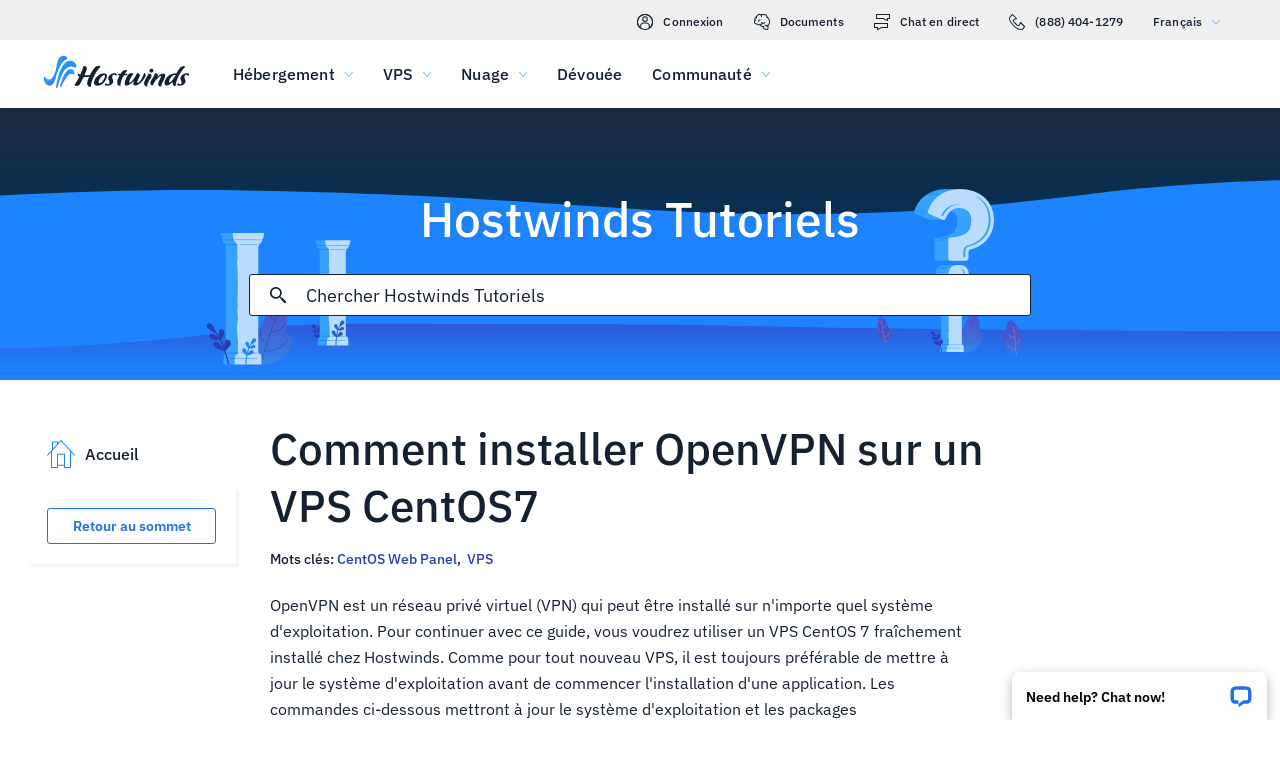

--- FILE ---
content_type: text/html; charset=utf-8
request_url: https://www.hostwinds.fr/tutorials/how-to-install-openvpn-on-a-centos7-vps
body_size: 3852
content:
<!DOCTYPE html><html lang="fr"><head><meta charset="utf-8"/><meta name="viewport" content="width=device-width, initial-scale=1.0"/><link href="/images/favicon-32x32.png" rel="icon" type="image/png" sizes="32x32"/><link href="/images/apple-touch-icon-180x180.png" rel="apple-touch-icon" sizes="180x180"/><title>Comment installer OpenVPN sur un VPS CentOS7 | Hostwinds</title><link rel="canonical" href="https://www.hostwinds.fr/tutorials/how-to-install-openvpn-on-a-centos7-vps"/><meta name="description" content="OpenVPN est un réseau privé virtuel (VPN) qui peut être installé sur n'importe quel système d'exploitation. Pour continuer avec ce guide, vous voudrez utiliser un VPS Cen"/><link rel="alternate" hreflang="en" href="https://www.hostwinds.com/tutorials/how-to-install-openvpn-on-a-centos7-vps"/><link rel="alternate" hreflang="zh" href="https://www.hostwinds.cn/tutorials/how-to-install-openvpn-on-a-centos7-vps"/><link rel="alternate" hreflang="de" href="https://www.hostwinds.de/tutorials/how-to-install-openvpn-on-a-centos7-vps"/><link rel="alternate" hreflang="es" href="https://www.hostwinds.es/tutorials/how-to-install-openvpn-on-a-centos7-vps"/><link rel="alternate" hreflang="pt" href="https://www.hostwinds.pt/tutorials/how-to-install-openvpn-on-a-centos7-vps"/><link rel="alternate" hreflang="fr" href="https://www.hostwinds.fr/tutorials/how-to-install-openvpn-on-a-centos7-vps"/><link rel="alternate" hreflang="ru" href="https://www.hostwinds.ru/tutorials/how-to-install-openvpn-on-a-centos7-vps"/><link rel="alternate" hreflang="nl" href="https://www.hostwinds.nl/tutorials/how-to-install-openvpn-on-a-centos7-vps"/><link rel="alternate" hreflang="ko" href="https://www.hostwinds.kr/tutorials/how-to-install-openvpn-on-a-centos7-vps"/><link rel="alternate" hreflang="it" href="https://www.hostwinds.it/tutorials/how-to-install-openvpn-on-a-centos7-vps"/><link rel="alternate" hreflang="ar" href="https://www.hostwinds.ae/tutorials/how-to-install-openvpn-on-a-centos7-vps"/><link rel="alternate" hreflang="x-default" href="https://www.hostwinds.com/tutorials/how-to-install-openvpn-on-a-centos7-vps"/><meta name="twitter:site" content="@hostwinds"/><meta property="og:url" content="https://www.hostwinds.fr/tutorials/how-to-install-openvpn-on-a-centos7-vps"/><meta property="og:type" content="article"/><meta property="article:published_time" content="2019-10-22"/><meta property="article:modified_time" content="2021-08-16"/><meta property="article:tag" content="CentOS Web Panel"/><meta property="article:tag" content="VPS"/><meta property="article:author" content="Adam Garcia"/><meta property="og:title" content="Comment installer OpenVPN sur un VPS CentOS7 | Hostwinds"/><meta property="og:description" content="OpenVPN est un réseau privé virtuel (VPN) qui peut être installé sur n'importe quel système d'exploitation. Pour continuer avec ce guide, vous voudrez utiliser un VPS Cen"/><meta property="og:image" content="https://www.hostwinds.fr/images/logo-preview.png"/><meta property="og:locale" content="fr_FR"/><meta property="og:site_name" content="Hostwinds Tutoriels"/><link rel="preconnect" href="https://hw-images.hostwinds.com" crossorigin="anonymous"/><link rel="dns-prefetch" href="https://hw-images.hostwinds.com" crossorigin="anonymous"/><link rel="alternate" type="application/rss+xml" title="Hostwinds Tutoriels" href="https://www.hostwinds.fr/tutorials/rss.xml"/><link rel="hub" href="https://pubsubhubbub.appspot.com/"/><link rel="self" href="https://www.hostwinds.fr/tutorials/rss.xml"/><meta name="next-head-count" content="33"/><link rel="preload" href="https://www.hostwinds.com/fonts/ibm-plex-sans-latin-400-normal.woff2" media="(min-width: 900px)" as="font" type="font/woff2" crossorigin="anonymous"/><link rel="preload" href="https://www.hostwinds.com/fonts/ibm-plex-sans-latin-500-normal.woff2" media="(min-width: 900px)" as="font" type="font/woff2" crossorigin="anonymous"/><link rel="preload" href="https://www.hostwinds.com/fonts/ibm-plex-sans-latin-600-normal.woff2" media="(min-width: 900px)" as="font" type="font/woff2" crossorigin="anonymous"/><style>embed,img,object,svg,video{max-width:100%}body,html{line-height:normal;margin:0}svg:not(:root){overflow:hidden}</style><link rel="stylesheet" href="/_next/static/css/8c41a3823122f5a87e85.css" crossorigin="anonymous" data-n-p/><link rel="stylesheet" href="/_next/static/css/bbe1fdfb6e0b13a9592c.css" crossorigin="anonymous" data-n-p/><script defer crossorigin="anonymous" noModule src="/_next/static/chunks/polyfills-a40ef1678bae11e696dba45124eadd70.js"></script><script src="/_next/static/chunks/f697a79e627d87de4cfc.js" defer crossorigin="anonymous"></script><script src="/_next/static/chunks/37aadcce9add34cdb1cc.js" defer crossorigin="anonymous"></script><script src="/_next/static/chunks/6ca32f028a63016e05b9.js" defer crossorigin="anonymous"></script><script src="/_next/static/chunks/4e2157b6d14678bb4c8c.js" defer crossorigin="anonymous"></script><script src="/_next/static/6ZlHmuS7RMp9pMP8XJAmP/_buildManifest.js" defer crossorigin="anonymous"></script><script src="/_next/static/6ZlHmuS7RMp9pMP8XJAmP/_ssgManifest.js" defer crossorigin="anonymous"></script><script type="application/ld+json">{"@context":"https://schema.org","@type":"Organization","name":"Hostwinds","legalName":"Hostwinds LLC","foundingDate":"2010","url":"https://www.hostwinds.fr/","logo":"https://www.hostwinds.fr/images/logo-shield.png","address":{"@type":"PostalAddress","streetAddress":"12101 Tukwila International Blvd #320","addressLocality":"Seattle","addressRegion":"Washington","postalCode":"98168","addressCountry":"United States"}}</script><script type="application/ld+json">{"@context":"https://schema.org","@type":"Article","mainEntityOfPage":{"@type":"WebPage","@id":"https://www.hostwinds.fr/tutorials/how-to-install-openvpn-on-a-centos7-vps"},"url":"https://www.hostwinds.fr/tutorials/how-to-install-openvpn-on-a-centos7-vps","headline":"Comment installer OpenVPN sur un VPS CentOS7","description":"OpenVPN est un réseau privé virtuel (VPN) qui peut être installé sur n&apos;importe quel système d&apos;exploitation. Pour continuer avec ce guide, vous voudrez utiliser un VPS CentOS 7 fraîchement installé chez Hostwinds. Comme pour tout nouveau VPS, il est toujours préférable de","datePublished":"2019-10-22","dateModified":"2021-08-16","author":{"@type":"Organization","name":"Adam Garcia"},"publisher":{"@type":"Organization","name":"Hostwinds","logo":{"@type":"ImageObject","url":"https://www.hostwinds.fr/images/logo-shield.png"}},"isAccessibleForFree":true}</script></head><body><div id="__next"><div class="vj"><div id="top" class="ani aov"></div><div class="ani aov vk"><header class="adk adl tq"><div class="adn"><div class="ank aqo tr"><div class="ani arz"><a href="https://clients.hostwinds.com/clientarea.php" class="ts"><svg viewBox="0 0 16 16" aria-hidden="true" class="aae"><use xlink:href="/_next/static/images/81a0f40e.svg#e"></use></svg>Connexion</a><a href="/product-docs/" class="ts"><svg viewBox="0 0 16 16" aria-hidden="true" class="aae"><use xlink:href="/_next/static/images/81a0f40e.svg#p"></use></svg>Documents</a><div role="link" tabindex="0" class="ts"><svg viewBox="0 0 16 16" aria-hidden="true" class="aae"><use xlink:href="/_next/static/images/81a0f40e.svg#m"></use></svg>Chat en direct</div><a href="tel:+1-888-404-1279" class="ts"><svg viewBox="0 0 16 16" aria-hidden="true" class="aae"><use xlink:href="/_next/static/images/81a0f40e.svg#f"></use></svg>(888) 404-1279</a><button type="button" tabindex="0" class="add acw">Français<svg viewBox="0 0 16 16" aria-hidden="true" class="ada acy aae zu"><use xlink:href="/_next/static/images/81a0f40e.svg#l"></use></svg></button></div></div><div class="ank tv"><div class="ani aov"><a href="/" aria-label="Accueil" class="tu"><img alt="Wave Blue Lttr Black Transparent Horiz Sm" src="/_next/static/images/9f1b059d4e6d1cb7a03e8d6560dc4f0c.svg" loading="lazy"/></a><button type="button" aria-label="Toggle MOBI MENU" tabindex="0" class="add tp ado adt"><span class="adx"><svg viewBox="0 0 28 28" aria-hidden="true" class="aaf"><use xlink:href="/_next/static/images/81a0f40e.svg#c"></use></svg></span></button><nav class="tw"><div tabindex="0" class="ty"><div class="ui"><div>Hébergement</div><svg viewBox="0 0 16 16" aria-hidden="true" class="ub aae"><use xlink:href="/_next/static/images/81a0f40e.svg#k"></use></svg></div><div class="uf"><a href="/hosting/shared" class="uj">Hébergement partagé</a><a href="/hosting/business" class="uj">Hébergement professionnel</a><a href="/hosting/reseller" class="uj">Revendeur Hébergeur</a><a href="/hosting/whitelabel" class="uj">Revendeur en marque blanche</a></div></div><div tabindex="0" class="ty"><div class="ui"><div>VPS</div><svg viewBox="0 0 16 16" aria-hidden="true" class="ub aae"><use xlink:href="/_next/static/images/81a0f40e.svg#k"></use></svg></div><div class="uf"><a href="/vps/linux" class="uj">Géré par Linux</a><a href="/vps/windows" class="uj">Géré par Windows</a><a href="/vps/unmanaged-linux" class="uj">Linux non géré</a><a href="/vps/unmanaged-windows" class="uj">Windows non géré</a></div></div><div tabindex="0" class="ty"><div class="ui"><div>Nuage</div><svg viewBox="0 0 16 16" aria-hidden="true" class="ub aae"><use xlink:href="/_next/static/images/81a0f40e.svg#k"></use></svg></div><div class="uf"><a href="/cloud/cloud-servers" class="uj">Serveurs Cloud</a><a href="/cloud/load-balancers" class="uj">Équilibreurs de charge</a><a href="/cloud/block-storage" class="uj">Stockage de blocs</a><a href="/cloud/object-storage" class="uj">Stockage d'objets</a></div></div><div class="ty ua"><a href="/dedicated/servers">Dévouée</a></div><div tabindex="0" class="ty"><div class="ui"><div>Communauté</div><svg viewBox="0 0 16 16" aria-hidden="true" class="ub aae"><use xlink:href="/_next/static/images/81a0f40e.svg#k"></use></svg></div><div class="uf"><a href="/product-docs/" class="uj">Documentation produit</a><a href="/tutorials/" class="uj">Tutoriels</a><a href="/blog/" class="uj">Blog</a></div></div><div class="ty ua ue"><a href="https://clients.hostwinds.com/clientarea.php">S'identifier</a></div><div tabindex="0" class="ty ue"><div class="ui"><div>Français</div><svg viewBox="0 0 16 16" aria-hidden="true" class="ub aae"><use xlink:href="/_next/static/images/81a0f40e.svg#k"></use></svg></div><div class="uf"><a href="https://www.hostwinds.com/tutorials/how-to-install-openvpn-on-a-centos7-vps" class="uj">English</a><a href="https://www.hostwinds.cn/tutorials/how-to-install-openvpn-on-a-centos7-vps" class="uj">中文</a><a href="https://www.hostwinds.de/tutorials/how-to-install-openvpn-on-a-centos7-vps" class="uj">Deutsche</a><a href="https://www.hostwinds.es/tutorials/how-to-install-openvpn-on-a-centos7-vps" class="uj">Español</a><a href="https://www.hostwinds.pt/tutorials/how-to-install-openvpn-on-a-centos7-vps" class="uj">Português</a><a href="https://www.hostwinds.fr/tutorials/how-to-install-openvpn-on-a-centos7-vps" class="uj">Français</a><a href="https://www.hostwinds.ru/tutorials/how-to-install-openvpn-on-a-centos7-vps" class="uj">русский</a><a href="https://www.hostwinds.nl/tutorials/how-to-install-openvpn-on-a-centos7-vps" class="uj">Nederlands</a><a href="https://www.hostwinds.kr/tutorials/how-to-install-openvpn-on-a-centos7-vps" class="uj">한국어</a><a href="https://www.hostwinds.it/tutorials/how-to-install-openvpn-on-a-centos7-vps" class="uj">Italiano</a><a href="https://www.hostwinds.ae/tutorials/how-to-install-openvpn-on-a-centos7-vps" class="uj">عربى</a></div></div></nav></div></div></div></header><div class="ani aov"><div class="ank afd"><div class="ani aov"><div class="anj aff"><p class="afe uo vi">Hostwinds Tutoriels</p></div></div><div class="ani aov"><div class="anj afh"><div class="ank afi"><div class="ani aov arn aqw"><div class="ahb"><div class="agz"><button type="button" aria-label="Valider la recherche" tabindex="0" class="add ahi"><span class="ahj"><svg viewBox="0 0 16 16" aria-hidden="true" class="ahk aae"><use xlink:href="/_next/static/images/0c5c4ddb.svg#ao"></use></svg></span></button><div class="ahc"><div data-scrollable="false" class="ahf"><input aria-invalid="false" placeholder="Chercher Hostwinds Tutoriels" value type="text" aria-label="Rechercher une entrée" class="ahg"/></div></div><button type="button" aria-label="Annuler la recherche" tabindex="0" class="add ahi ahl"><span class="ahj"><svg viewBox="0 0 16 16" aria-hidden="true" class="ahk aae"><use xlink:href="/_next/static/images/0c5c4ddb.svg#an"></use></svg></span></button></div><div class="ahm"><p class="uv">Résultats de recherche pour:</p><p class="ahe uv"></p><div class="ahs"><hr class="vl"/></div><div tabindex="0" class="aho"></div></div></div></div></div></div></div></div></div><div class="ani aov"><div class="anj"><div class="ank sk"><div class="ani aov arn aqw sl"><div class="su"><div class="td"><a href="/tutorials/"><svg viewBox="0 0 28 28" aria-hidden="true" style="width:28px;height:28px;" class="aaf zu"><use xlink:href="/_next/static/images/1fd4ef06.svg#cq"></use></svg><p class="te uv">Accueil</p></a></div><div class="st"><div><button type="button" tabindex="0" class="add aao abf abj aaq aay"><span class="abi">Retour au sommet</span></button></div></div></div><h1 class="sm ul">Comment installer OpenVPN sur un VPS CentOS7</h1><p class="sn uv">Mots clés: <a href="/tutorials/tag/centos-web-panel/">CentOS Web Panel</a>,  <a href="/tutorials/tag/vps/">VPS</a> </p></div><div class="ani aov ark aqw sl"><div id="post-content" style="overflow-x:auto;overflow-y:hidden;" class="so"><p>OpenVPN est un réseau privé virtuel (VPN) qui peut être installé sur n'importe quel système d'exploitation. Pour continuer avec ce guide, vous voudrez utiliser un VPS CentOS 7 fraîchement installé chez Hostwinds. Comme pour tout nouveau VPS, il est toujours préférable de mettre à jour le système d'exploitation avant de commencer l'installation d'une application. Les commandes ci-dessous mettront à jour le système d'exploitation et les packages supplémentaires.</p><pre><code class="language-plaintext">yum update -y&#10;yum upgrade -y&#10;</code></pre><p>Une fois la mise à jour terminée, nous sommes prêts à installer OpenVPN. Les commandes ci-dessous installeront le référentiel du logiciel OpenVPN Access Server et le serveur d'accès OpenVPN.</p><pre><code class="language-plaintext">yum -y install https://as-repository.openvpn.net/as-repo-centos7.rpm&#10;yum -y install openvpn-as&#10;</code></pre><p>Une fois le logiciel installé, le mot de passe de l'utilisateur administrateur doit être créé. La commande ci-dessous ajoutera le mot de passe. </p><pre><code class="language-plaintext">passwd openvpn&#10;</code></pre><p>Une fois le mot de passe créé, le processus de configuration se poursuit dans l'interface graphique Web. Cela peut être consulté dans votre navigateur Web. Pour y accéder, vous utiliserez l'adresse IP du serveur suivie de / admin dans le format ci-dessous.</p><p><strong>https://ServerIP/admin</strong></p><p>Une fois connecté, un utilisateur supplémentaire doit être créé, que vous utiliseriez pour vous connecter au VPN.Pour ajouter un utilisateur, accédez au menu à gauche et cliquez sur "Gestion des utilisateurs", puis "Autorisations utilisateur".Un nouvel utilisateur peut être ajouté à cette page, comme on le voit dans cette capture d'écran.</p><figure class="image"><img alt="" loading="lazy" sizes="(max-width: 900px) 50vw,100vw" src="https://hw-images.hostwinds.com/strapi-images/2019_10_06_20_40_08_d5f3e94e_feae_45ac_984d_81d463a47b08_3_a0147c1550.png" srcset="https://hw-images.hostwinds.com/cdn-cgi/image/f=auto%2cq=50%2cfit=scale-down%2cwidth=600/strapi-images/2019_10_06_20_40_08_d5f3e94e_feae_45ac_984d_81d463a47b08_3_a0147c1550.png 600w,https://hw-images.hostwinds.com/cdn-cgi/image/f=auto%2cq=75%2cfit=scale-down%2cwidth=900/strapi-images/2019_10_06_20_40_08_d5f3e94e_feae_45ac_984d_81d463a47b08_3_a0147c1550.png 900w,https://hw-images.hostwinds.com/cdn-cgi/image/f=auto%2cq=85%2cfit=scale-down%2cwidth=1200/strapi-images/2019_10_06_20_40_08_d5f3e94e_feae_45ac_984d_81d463a47b08_3_a0147c1550.png 1200w,https://hw-images.hostwinds.com/cdn-cgi/image/f=auto%2cq=85%2cfit=scale-down%2cwidth=1800/strapi-images/2019_10_06_20_40_08_d5f3e94e_feae_45ac_984d_81d463a47b08_3_a0147c1550.png 1800w"/></figure><p>Après avoir créé un utilisateur, le logiciel devrait être installé sur l'appareil que vous souhaitez connecter à. Dans cet exemple, nous vous connectons à l'aide d'un téléphone Android. Pour ce faire, vous voudrez avoir téléchargé l'application OpenVPN Connect à partir du magasin Google Play. Ensuite, vous pouvez l'ouvrir et vous connecter à l'aide de l'utilisateur créé précédemment.</p><figure class="image"><img alt="" loading="lazy" sizes="(max-width: 900px) 50vw,100vw" src="https://hw-images.hostwinds.com/strapi-images/2019_10_06_18_18_36_a1061387_72ac_4f27_885b_87020b87a6f6_5_224c49b50a.png" srcset="https://hw-images.hostwinds.com/cdn-cgi/image/f=auto%2cq=50%2cfit=scale-down%2cwidth=600/strapi-images/2019_10_06_18_18_36_a1061387_72ac_4f27_885b_87020b87a6f6_5_224c49b50a.png 600w,https://hw-images.hostwinds.com/cdn-cgi/image/f=auto%2cq=75%2cfit=scale-down%2cwidth=900/strapi-images/2019_10_06_18_18_36_a1061387_72ac_4f27_885b_87020b87a6f6_5_224c49b50a.png 900w,https://hw-images.hostwinds.com/cdn-cgi/image/f=auto%2cq=85%2cfit=scale-down%2cwidth=1200/strapi-images/2019_10_06_18_18_36_a1061387_72ac_4f27_885b_87020b87a6f6_5_224c49b50a.png 1200w,https://hw-images.hostwinds.com/cdn-cgi/image/f=auto%2cq=85%2cfit=scale-down%2cwidth=1800/strapi-images/2019_10_06_18_18_36_a1061387_72ac_4f27_885b_87020b87a6f6_5_224c49b50a.png 1800w"/></figure></div></div><div class="ani aov arn aqw sl"><div class="sr"><p class="ss uv">Écrit par Adam Garcia  /  octobre 22, 2019</p></div><div class="vn"><button type="button" aria-label="Partager sur X" tabindex="0" class="add aao abf abj aaq"><span class="abi"><span class="aaz"><svg viewBox="0 0 16 16" aria-hidden="true" class="aae"><use xlink:href="/_next/static/images/65140a06.svg#q"></use></svg></span><span>Partager</span></span></button><button type="button" aria-label="Partager sur LinkedIn" tabindex="0" class="add aao abf abj aaq"><span class="abi"><span class="aaz"><svg viewBox="0 0 16 16" aria-hidden="true" class="aae"><use xlink:href="/_next/static/images/a4ca8370.svg#aq"></use></svg></span><span>Partager</span></span></button><button type="button" aria-label="Partager sur Facebook" tabindex="0" class="add aao abf abj aaq"><span class="abi"><span class="aaz"><svg viewBox="0 0 16 16" aria-hidden="true" class="aae"><use xlink:href="/_next/static/images/65140a06.svg#s"></use></svg></span><span>Partager</span></span></button><button type="button" tabindex="0" class="add aao abf abj aaq"><span class="abi"><span class="aaz"><svg viewBox="0 0 16 16" aria-hidden="true" class="aae"><use xlink:href="/_next/static/images/a4ca8370.svg#ar"></use></svg></span>Copie URL</span></button></div></div></div></div></div></div></div></div><script id="__NEXT_DATA__" type="application/json" crossorigin="anonymous">{"props":{"pageProps":{"title":"Comment installer OpenVPN sur un VPS CentOS7","content": "","slug":"how-to-install-openvpn-on-a-centos7-vps","description":"","created_at":"octobre 22, 2019","updated_at":"août 16, 2021","author":"Adam Garcia","tags":[{"name":"CentOS Web Panel","slug":"centos-web-panel"},{"name":"VPS","slug":"vps"}],"url":"/tutorials/how-to-install-openvpn-on-a-centos7-vps","excerpt":"OpenVPN est un réseau privé virtuel (VPN) qui peut être installé sur n'importe quel système d'exploitation. Pour continuer avec ce guide, vous voudrez utiliser un VPS CentOS 7 fraîchement installé chez Hostwinds. Comme pour tout nouveau VPS, il est toujours préférable de","createdAtISO":"2019-10-22","updatedAtISO":"2021-08-16","searchInformation":{"index":"tutorials_fr","appId":"9DKX72O0IR","searchKey":"5f228af2c4b1e05b2a39f7edcfc8379d"},"tableOfContents":[]},"__N_SSG":true},"page":"/tutorials/[slug]","query":{"slug":"how-to-install-openvpn-on-a-centos7-vps"},"buildId":"6ZlHmuS7RMp9pMP8XJAmP","isFallback":false,"gsp":true,"scriptLoader":[]}</script></body></html>

--- FILE ---
content_type: text/css; charset=utf-8
request_url: https://www.hostwinds.fr/_next/static/css/bbe1fdfb6e0b13a9592c.css
body_size: 2507
content:
.agl{display:inline-block;animation:agm 1.4s linear infinite}.agl.agn{color:#3d38bb}.agl.ago{color:#1e84fe}.agl.agp{color:#36a2ff}.agl.agq{color:#1ea237}.agl svg{display:block;stroke:currentColor;animation:agr 1.4s ease-in-out infinite;stroke-dasharray:80px,200px;stroke-dashoffset:0}@keyframes agm{0%{transform-origin:50% 50%}to{transform:rotate(1turn)}}@keyframes agr{0%{stroke-dasharray:1px,200px;stroke-dashoffset:0}50%{stroke-dasharray:100px,200px;stroke-dashoffset:-15px}to{stroke-dasharray:100px,200px;stroke-dashoffset:-125px}}.ags{height:.25rem;overflow:hidden;position:relative;width:100%;display:inline-block}.ags.agn{background-color:#0027a6}.ags.ago{background-color:#283db7}.ags.agp{background-color:#36a2ff}.ags.agq{background-color:#007f1f}.agt{top:0;left:0;width:100%;bottom:0;position:absolute;transition:transform .2s linear;transform-origin:left;display:block}.agt.agn{background-color:#8e7cdb}.agt.ago{background-color:#1e84fe}.agt.agp{background-color:#36a2ff}.agt.agq{background-color:#72c97a}.agu{animation:agv 2.1s cubic-bezier(.65,.815,.735,.395) infinite}.agu,.agw{width:auto}.agw{animation:agx 2.1s cubic-bezier(.165,.84,.44,1) 1.15s infinite}@keyframes agv{0%{left:-35%;right:100%}60%{left:100%;right:-90%}to{left:100%;right:-90%}}@keyframes agx{0%{left:-200%;right:100%}60%{left:107%;right:-8%}to{left:107%;right:-8%}}.agy{min-height:3.4375rem}.aao{padding:0 .625rem;min-width:4rem;transition:background-color .25s cubic-bezier(.4,0,.2,1) 0ms,box-shadow .25s cubic-bezier(.4,0,.2,1) 0ms,border .25s cubic-bezier(.4,0,.2,1) 0ms;font-size:.875rem;font-weight:600;line-height:1.05rem;border-radius:3px;box-sizing:border-box}.aao:focus{outline:.125rem solid #000}@supports selector(:focus-visible){.aao:focus{outline:0}.aao:focus-visible{outline:.25rem solid #000;outline-offset:-.125rem}}.aao.aap{min-height:1.875rem}.aao.aaq{min-height:2.25rem}.aao.aar{min-height:2.8125rem}.aao.aas{min-height:3.4375rem}.aao.aas,.aao.aat{font-size:1.125rem}.aao.aat,.aao.aau{font-weight:500}.aao.aau{font-size:1rem}.aao.aav{padding:0 2rem}.aao.aaw{padding:0 1rem}.aax{box-shadow:.1875rem .1875rem .1875rem rgba(21,32,49,.05)}.aay{width:100%}.aaz,.aba{display:inherit}.aaz>svg,.aba>svg{color:inherit;width:1.25rem;height:1.25rem}.aaz.abb>svg,.aba.abb>svg{color:#152031}.aaz.abc>svg,.aba.abc>svg{color:#62b3fd}.aaz.abd>svg,.aba.abd>svg{color:#ff7107}.aaz.abe>svg,.aba.abe>svg{color:#d60000}.aaz.abf>svg,.aba.abf>svg{color:#2470ea}.aaz.abg>svg,.aba.abg>svg{color:#1ea237}.aao.aap svg,.aaz.abh svg,.abh{width:1rem;height:1rem}.aaz{margin-right:.625rem}.aba{margin-left:.625rem}.abi{width:100%;display:inherit;align-items:inherit;justify-content:inherit;padding-bottom:.625rem;padding-top:.625rem;text-align:center}.aao.aap .abi,.aao.aaq .abi{padding-top:0;padding-bottom:0}.abj{background-color:#fffefe}.abj.abf{color:#2470ea;border:1px solid #2470ea}.abj.abk{color:#745fd3;border:1px solid #745fd3}.abj.abg{color:#1ea237;border:1px solid #1ea237}.abj.abb{color:#152031;border:1px solid #152031}.abj.abd{color:#ffa00a;border:1px solid #ffa00a}.abj.abe{color:#e80505;border:1px solid #e80505}.abj.abl{color:#929191;border:1px solid #929191}.abj:active,.abj:hover,.abm{color:#fffefe;border:1px solid transparent}.abj:active svg,.abj:hover svg,.abm svg{color:#fffefe}.abj:active.abf,.abj:hover.abf,.abm.abf{background-color:#2470ea}.abj:active.abk,.abj:hover.abk,.abm.abk{background-color:#745fd3}.abj:active.abg,.abj:hover.abg,.abm.abg{background-color:#1ea237}.abj:active.abb,.abj:hover.abb,.abm.abb{background-color:#152031}.abj:active.abd,.abj:hover.abd,.abm.abd{background-color:#ffa00a}.abj:active.abe,.abj:hover.abe,.abm.abe{background-color:#e80505}.abj:active.abn,.abj:hover.abn,.abm.abn{color:#152031;background-color:#fffefe}.abj:active.abl,.abj:hover.abl,.abm.abl{color:#fffefe;box-shadow:none;background-color:#929191}.abm:hover:not(.abl).abf{background-color:#1e84fe}.abm:hover:not(.abl).abk{background-color:#8e7cdb}.abm:hover:not(.abl).abg{background-color:#2eb143}.abm:hover:not(.abl).abn{border:1px solid #152031}.abm:hover:not(.abl).abe{background-color:#f80008}.abl{pointer-events:none}.vn{padding-bottom:1rem}.vn button{margin-top:1.25rem;margin-right:1.25rem}@media(max-width:899.5px){.vn button{margin-top:.625rem;margin-right:.625rem}.vn button:not(:last-of-type) span span:first-of-type{margin-right:0}.vn button:not(:last-of-type) span span:nth-of-type(2){display:none}}.vn .vo,.vn .vo:hover{border:none;background-color:#1ea237;color:#fffefe}@media(max-width:899.5px){.vn{padding-bottom:.25rem}}.vl{margin:.625rem 0;flex-shrink:0;border:none;border-bottom:1px solid #d9d8d8;box-sizing:border-box;width:100%}.vm{margin:0}.afd{background-repeat:no-repeat;background-position:bottom;background-size:cover;background-image:url(/_next/static/media/319a9f99.svg);margin-top:6.75rem}@media(max-width:899.5px){.afd{background-color:#3d38bb;background-image:none}}@media(min-width:1920px){.afd{background-image:url(/_next/static/media/0d480c32.svg)}}@media(max-width:899.5px){.afd{margin-top:4.25rem}}.afe{font-weight:500;margin-top:3.5rem;color:#fffefe;text-align:center;text-shadow:.1875rem .1875rem .1875rem rgba(21,32,49,.05)}@media(max-width:899.5px){.afe{font-size:2rem;margin-top:0;text-align:left}}.aff{padding-bottom:0}@media(max-width:899.5px){.aff{padding:.625rem .625rem 0}}.afg{display:none}@media(max-width:899.5px){.afg{padding-top:.625rem;display:flex;text-align:left;color:#fffefe}}.afh{margin-bottom:1rem;justify-content:center;display:flex;padding-top:0}@media(max-width:899.5px){.afh{margin:0 auto .625rem;padding:0}}.afi,.agz{width:100%}.agz{height:2.625rem;position:relative;display:flex;align-items:center;border-radius:3px;border:1px solid #152031;background-color:#fffefe;box-sizing:border-box}.agz.aha{border:1px solid #2470ea;z-index:2}.ahb{width:100%;position:relative}.ahc,.ahd{width:100%;display:none}@media(max-width:899.5px){.ahd{display:flex}}@media(min-width:899.5px){.ahc{display:flex}}.ahe{word-break:break-all;margin-right:1.25rem}.ahf{position:relative;color:#152031;cursor:text;display:inline-flex;box-sizing:border-box;align-items:center}.ahf,.ahg{width:100%}.ahg{font-weight:400;font-size:1.125rem;color:currentColor;border:0;margin:0;display:block;padding:.3125rem 0;min-width:0;box-sizing:content-box;letter-spacing:inherit;-webkit-tap-highlight-color:rgba(0,0,0,0);-moz-appearance:textfield;-webkit-appearance:textfield}.ahg::placeholder{color:currentColor;opacity:1}.ahg::-webkit-input-placeholder{color:currentColor;opacity:1}.ahg::-moz-placeholder{color:currentColor;opacity:1}.ahg:-ms-input-placeholder{color:currentColor;opacity:1}.ahg::-ms-input-placeholder{color:currentColor;opacity:1}.ahg:focus{outline:0}.ahg:invalid{box-shadow:none}.ahg::-webkit-search-decoration{-webkit-appearance:none}.ahg::-ms-clear{display:none}@media(max-width:899.5px){.ahg{font-size:.875rem}}.ahf.aha{color:#2470ea}@media(max-width:899.5px){.ahh{font-size:1rem}}.ahi{flex:0 0 auto;padding:0 .625rem;overflow:visible;text-align:center;transform:scale(1);color:#152031;height:100%}.ahi.aha{color:#2470ea}.ahi svg{overflow:visible}.ahj{width:100%}.ahj,.ahk{display:flex;align-items:inherit;justify-content:inherit}.ahk{z-index:1;flex:0 0 auto;padding:0 .625rem;overflow:visible;text-align:center;transform:scale(1);color:#152031;width:1rem}.ahk.aha{color:#2470ea}.ahl{display:none;transform:scale(0)}.ahl>.ahk{opacity:0}.ahm{position:absolute;top:-1.25rem;left:-1.25rem;padding-top:5.125rem;padding-left:1.25rem;width:calc(100% + 1.25rem);z-index:1;max-height:calc(100vh - 25rem);box-shadow:.1875rem .1875rem .1875rem rgba(21,32,49,.05);background-color:#fffefe;display:none;flex-direction:column}.ahm.aha{display:flex;border-radius:3px;border:1px solid #152031;padding-bottom:.625rem}.ahm.ahn{display:none}@media(max-width:899.5px){.ahm{max-height:100vh}}.aho{flex-direction:column;overflow-x:hidden;overflow-y:auto;text-align:justify;width:100%}.aho p{line-height:1.64}.ahp{text-decoration:none;box-sizing:border-box}.ahq{color:#2470ea}.ahr{width:100%;padding-top:.625rem;box-sizing:border-box;text-align:left}.ahs hr{margin-top:0;padding-right:1.25rem;width:calc(100% - 1.25rem)}.aht,.ahu{padding-top:.625rem}.ahu{display:-webkit-box;-webkit-box-orient:vertical;overflow:hidden;text-overflow:ellipsis}.ahu.ahv{-webkit-line-clamp:2;margin-right:.9375rem}.ahw hr{padding-right:1.25rem;width:calc(100% - 1.25rem)}.ahx{color:#2470ea}.aem{z-index:2147483639;position:fixed;overflow:hidden;visibility:visible;height:3.9375rem;width:17.5625rem;cursor:pointer}.aem,.aen{bottom:0;right:0}.aen{max-width:100%;position:absolute;align-items:flex-end;padding:.8rem .8rem 0;box-sizing:border-box;justify-content:flex-end}.aen,.aeo{width:100%;display:flex}.aeo{flex-direction:column;min-width:0}.aep{box-shadow:0 .25rem .75rem rgba(0,0,0,.3);background:#fffefe;border-radius:8px 8px 0 0;display:flex;padding:0 .9em;align-items:center;position:relative;width:100%;box-sizing:border-box;color:#000}.aeq{margin:1em .25rem 1em 0;flex-grow:1;font-weight:600;font-size:.9em;white-space:nowrap;overflow:hidden;text-overflow:ellipsis}.aer{-webkit-appearance:none;-moz-appearance:none;appearance:none;background:transparent;border:0;display:inline-block;margin:0;color:inherit;padding:0;border-radius:6px}.aes{position:relative;display:flex;width:1.5rem;height:1.5rem;align-items:center;justify-content:center;transform:scale(1)}.aet{display:inline-block;flex-shrink:0;width:1em;height:1em;font-size:1.5rem;-webkit-user-select:none;user-select:none;fill:currentColor}.vj{display:block;position:relative}.vk{margin:0;padding:0}.akd{display:block}.akd>p{-webkit-hyphens:auto;hyphens:auto;overflow-wrap:break-word}.ake{padding-top:.625rem}.akf{cursor:pointer;height:auto;letter-spacing:.01rem}.akf:hover{color:#1e84fe}@media(max-width:899.5px){.akf{font-size:.9375rem}}.akg{margin-top:1.25rem}.sk{position:relative;padding-top:1rem}@media(max-width:899.5px){.sk{padding-top:.25rem}}.sl{display:flex;flex-direction:column}.sl>*{order:4}@media(min-width:899.5px){.sl{margin-left:19%}}.sm{display:inline;order:0}@media(min-width:899.5px){.sm{font-size:2.75rem}}.sn{padding-top:1rem;order:1}.sn a{text-decoration:none;color:#283db7}@media(max-width:899.5px){.sn{order:4}}.so{order:3;line-height:normal;color:#152031}.so h2{font-weight:500;font-size:2rem}@media(max-width:899.5px){.so h2{font-size:1.125rem}}.so h3{font-weight:500;font-size:1.75rem}@media(max-width:899.5px){.so h3{font-size:1.125rem}}.so h4{font-weight:500;font-size:1.5rem}@media(max-width:899.5px){.so h4{font-size:1.125rem}}.so h5{font-weight:500;font-size:1.25rem}@media(max-width:899.5px){.so h5{font-size:1.125rem}}.so h6{font-weight:500;font-size:1.25rem}.so h6.sp{margin-bottom:.625rem}@media(max-width:899.5px){.so h6{font-size:1.125rem}.so figure{margin-left:0;margin-right:0}}.so img{max-width:100%}@media(max-width:899.5px){.so img{width:60%}}@media(max-width:599.5px){.so img{width:100%}}.so a{color:#283db7;text-decoration:none}.so pre{overflow-x:auto;background-color:#f0efef;padding:.625rem}.so p{font-weight:400;font-size:1rem;line-height:1.64}.so p:last-child{margin-bottom:0}.so p:first-child{margin-top:0}.so ol,.so ul{line-height:1.64}@media(max-width:899.5px){.so{padding-top:.625rem}.sq{padding-top:.25rem}.so ul>li{min-height:2rem;line-height:2rem;margin-bottom:1rem}.so ul>li>a{display:inline-block;min-height:inherit}}.sr{display:flex;padding-top:1rem}.ss{font-size:1rem}@media(max-width:899.5px){.sr{padding-top:.25rem}.sn{font-size:1rem}}.st{position:sticky;top:6.375rem;box-shadow:.1875rem .1875rem .1875rem rgba(21,32,49,.05);padding:1.25rem;margin-bottom:1.5rem}.su{position:absolute;left:-3.5rem;width:100%;max-width:17.8125rem;height:100%;margin-left:1.5rem}@media(max-width:1670px){.su{width:22%;left:-2.1875rem}}@media(max-width:1615px){.su{width:17%;left:-1.3125rem}}@media(max-width:899.5px){.su{display:none}}.sv{display:none;order:2}.sv .sw{position:fixed;width:calc(100vw - 1.25rem);bottom:3.125rem;right:.625rem;z-index:1;opacity:1}.sv .sw,.sv .sx{transition:opacity .15s ease}.sv .sx{opacity:0;pointer-events:none}@media(max-width:899.5px){.sv{display:block;box-shadow:.1875rem .1875rem .1875rem rgba(21,32,49,.05);margin-top:.625rem}}.sy{display:none}.sz{padding:.625rem}.ta{display:flex;justify-content:space-between;cursor:pointer;align-items:center;font-weight:500;font-size:1.125rem}.tb{display:block;color:#1e84fe}.tc{max-height:0;overflow:hidden;padding:0 .625rem;box-shadow:inset .0625rem 0 0 0 #1e84fe,inset -.0625rem 0 0 0 #1e84fe,inset 0 -.0625rem 0 0 #1e84fe}.tc button{display:none}.sy:checked+.sz .tb{transform:rotate(180deg)}.sy:checked~.tc{max-height:100vh;padding-bottom:.625rem}.sy:checked+.sz{box-shadow:inset 0 .0625rem 0 0 #1e84fe,inset .0625rem 0 0 0 #1e84fe,inset -.0625rem 0 0 0 #1e84fe}.td{padding:1.25rem}.td a{display:flex;align-items:center;max-width:max-content;text-decoration:none}@media(max-width:899.5px){.td{display:none}}.te{margin-left:.625rem;font-size:1rem}.te:hover{color:#1e84fe}

--- FILE ---
content_type: text/css; charset=utf-8
request_url: https://www.hostwinds.fr/_next/static/css/f4d94b3317a4a58fec9c.css
body_size: 200
content:
.vl{margin:.625rem 0;flex-shrink:0;border:none;border-bottom:1px solid #d9d8d8;box-sizing:border-box;width:100%}.vm{margin:0}.li{background:linear-gradient(180deg,#092343,#152031);width:100%;height:100%;padding:2.5rem 0;box-sizing:border-box}@media(max-width:899.5px){.li{padding:2.5rem 1rem}}.lj{margin-right:0}.lk{margin-bottom:1rem}@media(max-width:899.5px){.lk{margin-bottom:0}.lk:not(:first-of-type){margin-top:1rem}.ll{margin-bottom:.25rem}}.lm{font-size:1.125rem;font-weight:500}@media(max-width:899.5px){.ln{padding-bottom:.25rem}}.lo{margin-top:2.5rem}@media(max-width:899.5px){.lo{margin-top:1rem}}.lp{font-size:.875rem;margin-top:.625rem;opacity:.75}.lq{display:flex}.lr{cursor:pointer;outline:0;text-align:left}.lr:hover{color:#1e84fe}.ls{display:flex}.ls a{text-decoration:none}.ls p:hover{color:#1e84fe}.lt{display:flex;justify-content:space-between;margin-top:1rem}@media(max-width:899.5px){.lt{margin-top:.25rem}}@media(max-width:599.5px){.lt{flex-direction:column}}.lu{display:flex;align-items:center}.lu img{height:2.5rem;width:2.5rem}.lv{margin-left:1.25rem;font-size:.875rem}@media(max-width:599.5px){.lv{display:none}}.lw{display:none}@media(max-width:599.5px){.lw{display:flex;flex-direction:column;margin-left:1.25rem}.lw p{font-size:.875rem}}.lx{display:flex;align-items:center}.lx svg{width:1.5rem;height:1.5rem;padding-left:1.25rem;color:#fffefe}@media(max-width:599.5px){.lx{margin-top:1.5625rem;justify-content:center}.lx svg{padding:0 .625rem}}.ly{display:none}@media(max-width:899.5px){.ly:checked+.lq .lz{transform:rotate(180deg)}.ly:checked~.ma{max-height:100vh}}.lz{display:none;transition:transform .3s cubic-bezier(.4,0,.2,1) 0ms;transform-origin:center;transform:rotate(0deg)}@media(max-width:899.5px){.lz{display:block;margin-left:.625rem;color:#8ec9ff}.mb{display:flex;cursor:pointer;align-items:center}.ma{max-height:0;transition:max-height .5s cubic-bezier(.4,0,.2,1) 0ms,padding-bottom .5s cubic-bezier(.4,0,.2,1) 0ms;overflow:hidden;padding-bottom:0}}.mc{margin-top:1rem}

--- FILE ---
content_type: text/javascript; charset=utf-8
request_url: https://www.hostwinds.fr/_next/static/6ZlHmuS7RMp9pMP8XJAmP/_ssgManifest.js
body_size: -117
content:
self.__SSG_MANIFEST=new Set(["\u002Fproduct-docs\u002F404","\u002Fsearch","\u002Ftutorials\u002F410","\u002Fproduct-docs\u002F410","\u002Fhosting\u002Freseller","\u002Fhosting\u002Fbusiness","\u002Ftutorials\u002F404","\u002Fhosting\u002Fwhitelabel","\u002Fvps\u002Funmanaged-linux","\u002Fblog","\u002Fvps\u002Funmanaged-windows","\u002Fapps\u002Fecommerce","\u002Fapps\u002FCPVLab-hosting","\u002Fproducts\u002Fssl","\u002Fproduct-docs","\u002Fblog\u002F410","\u002Fblog\u002F404","\u002Fcloud\u002Fobject-storage","\u002Fhosting\u002Fwordpress","\u002Fvps\u002Fminecraft","\u002Ftutorials","\u002Fapps\u002Fvbulletin","\u002Fcloud\u002Fblock-storage","\u002Fcloud\u002Fcloud-servers","\u002Fcloud\u002Fload-balancers","\u002Fdedicated\u002Fservers","\u002Fapps\u002Famazovps","\u002Fvps\u002Fwindows","\u002Fapps\u002Fprosper202","\u002Fhosting\u002Fshared","\u002Fvps\u002Flinux","\u002Fproduct-docs\u002F[category]","\u002Ftutorials\u002Ftag\u002F[...tag]","\u002Ftutorials\u002Fpage\u002F[page]","\u002Fproduct-docs\u002F[category]\u002Fpage\u002F[page]","\u002Fblog\u002F[slug]","\u002Fproduct-docs\u002F[category]\u002F[slug]","\u002Ftutorials\u002F[slug]","\u002Fblog\u002Fpage\u002F[page]"]);self.__SSG_MANIFEST_CB&&self.__SSG_MANIFEST_CB()

--- FILE ---
content_type: text/javascript; charset=utf-8
request_url: https://www.hostwinds.fr/_next/static/chunks/37aadcce9add34cdb1cc.js
body_size: 19797
content:
!function(){var e={51794:function(e,t){"use strict";Object.defineProperty(t,"__esModule",{value:!0}),t.default=function(){let e=null;return{mountedInstances:new Set,updateHead:t=>{const r=e=Promise.resolve().then((()=>{if(r!==e)return;e=null;const o={};t.forEach((e=>{"link"===e.type&&e.props["data-optimized-fonts"]&&!document.querySelector(`style[data-href="${e.props["data-href"]}"]`)&&(e.props.href=e.props["data-href"],e.props["data-href"]=void 0);const t=o[e.type]||[];t.push(e),o[e.type]=t}));const a=o.title?o.title[0]:null;let i="";if(a){const{children:e}=a.props;i="string"===typeof e?e:Array.isArray(e)?e.join(""):""}i!==document.title&&(document.title=i),["meta","base","link","style","script"].forEach((e=>{!function(e,t){const r=document.getElementsByTagName("head")[0],o=r.querySelector("meta[name=next-head-count]");0;const a=Number(o.content),i=[];for(let n=0,c=o.previousElementSibling;n<a;n++,c=c.previousElementSibling)c.tagName.toLowerCase()===e&&i.push(c);const s=t.map(n).filter((e=>{for(let t=0,r=i.length;t<r;t++){if(i[t].isEqualNode(e))return i.splice(t,1),!1}return!0}));i.forEach((e=>e.parentNode.removeChild(e))),s.forEach((e=>r.insertBefore(e,o))),o.content=(a-i.length+s.length).toString()}(e,o[e]||[])}))}))}}},t.DOMAttributeNames=void 0;const r={acceptCharset:"accept-charset",className:"class",htmlFor:"for",httpEquiv:"http-equiv",noModule:"noModule"};function n({type:e,props:t}){const n=document.createElement(e);for(const i in t){if(!t.hasOwnProperty(i))continue;if("children"===i||"dangerouslySetInnerHTML"===i)continue;if(void 0===t[i])continue;const o=r[i]||i.toLowerCase();"script"!==e||"async"!==o&&"defer"!==o&&"noModule"!==o?n.setAttribute(o,t[i]):n[o]=!!t[i]}const{children:o,dangerouslySetInnerHTML:a}=t;return a?n.innerHTML=a.__html||"":o&&(n.textContent="string"===typeof o?o:Array.isArray(o)?o.join(""):""),n}t.DOMAttributeNames=r},33231:function(e,t,r){"use strict";Object.defineProperty(t,"__esModule",{value:!0}),t.initNext=function(){return J.apply(this,arguments)},t.render=te,t.renderError=re,t.emitter=t.version=t.router=void 0,r(41552);var n=E(r(17247)),o=E(r(17247)),a=r(78103),i=E(r(80504)),s=r(64444),c=r(31157),l=r(23538),u=r(77532),d=r(7100),f=r(61634),p=r(9705),h=E(r(51794)),m=E(r(75622)),g=E(r(61960)),y=r(86243),b=r(69315);function v(e,t,r,n,o,a,i){try{var s=e[a](i),c=s.value}catch(l){return void r(l)}s.done?t(c):Promise.resolve(c).then(n,o)}function w(e){return function(){var t=this,r=arguments;return new Promise((function(n,o){var a=e.apply(t,r);function i(e){v(a,n,o,i,s,"next",e)}function s(e){v(a,n,o,i,s,"throw",e)}i(void 0)}))}}function _(e,t,r){return t in e?Object.defineProperty(e,t,{value:r,enumerable:!0,configurable:!0,writable:!0}):e[t]=r,e}function E(e){return e&&e.__esModule?e:{default:e}}function P(e){for(var t=1;t<arguments.length;t++){var r=null!=arguments[t]?arguments[t]:{},n=Object.keys(r);"function"===typeof Object.getOwnPropertySymbols&&(n=n.concat(Object.getOwnPropertySymbols(r).filter((function(e){return Object.getOwnPropertyDescriptor(r,e).enumerable})))),n.forEach((function(t){_(e,t,r[t])}))}return e}const S=JSON.parse(document.getElementById("__NEXT_DATA__").textContent);window.__NEXT_DATA__=S;t.version="11.1.3";const O=e=>[].slice.call(e),{props:C,err:x,page:R,query:j,buildId:T,assetPrefix:L,runtimeConfig:A,dynamicIds:M,isFallback:I,locale:N,locales:k,domainLocales:D,isPreview:U}=S;let{defaultLocale:$}=S;const F=L||"";r.p=`${F}/_next/`,d.setConfig({serverRuntimeConfig:{},publicRuntimeConfig:A||{}});let q=f.getURL();if(c.hasBasePath(q)&&(q=c.delBasePath(q)),S.scriptLoader){const{initScriptLoader:e}=r(48784);e(S.scriptLoader)}const H=new m.default(T,F),B=([e,t])=>H.routeLoader.onEntrypoint(e,t);window.__NEXT_P&&window.__NEXT_P.map((e=>setTimeout((()=>B(e)),0))),window.__NEXT_P=[],window.__NEXT_P.push=B;const W=h.default(),z=document.getElementById("__next");let G,K,V,X;t.router=K,W.getIsSsr=()=>K.isSsr;class Q extends n.default.Component{componentDidCatch(e,t){this.props.fn(e,t)}componentDidMount(){this.scrollToHash(),K.isSsr&&"/404"!==R&&"/_error"!==R&&(I||S.nextExport&&(l.isDynamicRoute(K.pathname)||location.search)||C&&C.__N_SSG&&location.search)&&K.replace(K.pathname+"?"+String(u.assign(u.urlQueryToSearchParams(K.query),new URLSearchParams(location.search))),q,{_h:1,shallow:!I})}componentDidUpdate(){this.scrollToHash()}scrollToHash(){let{hash:e}=location;if(e=e&&e.substring(1),!e)return;const t=document.getElementById(e);t&&setTimeout((()=>t.scrollIntoView()),0)}render(){return this.props.children}}const Y=i.default();let Z;function J(){return(J=w((function*(e={}){let r=x;try{const e=yield H.routeLoader.whenEntrypoint("/_app");if("error"in e)throw e.error;const{component:t,exports:r}=e;V=t,r&&r.reportWebVitals&&(X=({id:e,name:t,startTime:n,value:o,duration:a,entryType:i,entries:s})=>{const c=`${Date.now()}-${Math.floor(8999999999999*Math.random())+1e12}`;let l;s&&s.length&&(l=s[0].startTime),r.reportWebVitals({id:e||c,name:t,startTime:n||l,value:null==o?a:o,label:"mark"===i||"measure"===i?"custom":"web-vital"})});const n=yield H.routeLoader.whenEntrypoint(R);if("error"in n)throw n.error;Z=n.component}catch(n){r=n}window.__NEXT_PRELOADREADY&&(yield window.__NEXT_PRELOADREADY(M)),t.router=K=b.createRouter(R,j,q,{initialProps:C,pageLoader:H,App:V,Component:Z,wrapApp:ce,err:r,isFallback:Boolean(I),subscription:(e,t,r)=>te(Object.assign({},e,{App:t,scroll:r})),locale:N,locales:k,defaultLocale:$,domainLocales:D,isPreview:U});return te({App:V,initial:!0,Component:Z,props:C,err:r}),Y}))).apply(this,arguments)}function ee(){return(ee=w((function*(e){if(e.err)yield re(e);else try{yield ue(e)}catch(t){if(t.cancelled)throw t;0,yield re(P({},e,{err:t}))}}))).apply(this,arguments)}function te(e){return ee.apply(this,arguments)}function re(e){const{App:t,err:n}=e;return H.loadPage("/_error").then((({page:e,styleSheets:t})=>(null===le||void 0===le?void 0:le.Component)===e?Promise.resolve().then((function(){return function(e){if(e&&e.__esModule)return e;var t={};if(null!=e)for(var r in e)if(Object.prototype.hasOwnProperty.call(e,r)){var n=Object.defineProperty&&Object.getOwnPropertyDescriptor?Object.getOwnPropertyDescriptor(e,r):{};n.get||n.set?Object.defineProperty(t,r,n):t[r]=e[r]}return t.default=e,t}(r(19408))})).then((e=>({ErrorComponent:e.default,styleSheets:[]}))):{ErrorComponent:e,styleSheets:t})).then((({ErrorComponent:r,styleSheets:o})=>{const a=ce(t),i={Component:r,AppTree:a,router:K,ctx:{err:n,pathname:R,query:j,asPath:q,AppTree:a}};return Promise.resolve(e.props?e.props:f.loadGetInitialProps(t,i)).then((t=>ue(P({},e,{err:n,Component:r,styleSheets:o,props:t}))))}))}t.emitter=Y;let ne=!0;function oe(){f.ST&&(performance.mark("afterHydrate"),performance.measure("Next.js-before-hydration","navigationStart","beforeRender"),performance.measure("Next.js-hydration","beforeRender","afterHydrate"),X&&performance.getEntriesByName("Next.js-hydration").forEach(X),ie())}function ae(){if(!f.ST)return;performance.mark("afterRender");const e=performance.getEntriesByName("routeChange","mark");e.length&&(performance.measure("Next.js-route-change-to-render",e[0].name,"beforeRender"),performance.measure("Next.js-render","beforeRender","afterRender"),X&&(performance.getEntriesByName("Next.js-render").forEach(X),performance.getEntriesByName("Next.js-route-change-to-render").forEach(X)),ie(),["Next.js-route-change-to-render","Next.js-render"].forEach((e=>performance.clearMeasures(e))))}function ie(){["beforeRender","afterHydrate","afterRender","routeChange"].forEach((e=>performance.clearMarks(e)))}function se({children:e}){return n.default.createElement(Q,{fn:e=>re({App:V,err:e}).catch((e=>{}))},n.default.createElement(s.RouterContext.Provider,{value:b.makePublicRouterInstance(K)},n.default.createElement(a.HeadManagerContext.Provider,{value:W},e)))}const ce=e=>t=>{const r=P({},t,{Component:Z,err:x,router:K});return n.default.createElement(se,null,n.default.createElement(e,Object.assign({},r)))};let le;function ue(e){let{App:t,Component:r,props:a,err:i}=e,s="initial"in e?void 0:e.styleSheets;r=r||le.Component,a=a||le.props;const c=P({},a,{Component:r,err:i,router:K});le=c;let l,u=!1;const d=new Promise(((e,t)=>{G&&G(),l=()=>{G=null,e()},G=()=>{u=!0,G=null;const e=new Error("Cancel rendering route");e.cancelled=!0,t(e)}}));function h(){l()}!function(){if(!s)return!1;const e=O(document.querySelectorAll("style[data-n-href]")),t=new Set(e.map((e=>e.getAttribute("data-n-href")))),r=document.querySelector("noscript[data-n-css]"),n=null===r||void 0===r?void 0:r.getAttribute("data-n-css");s.forEach((({href:e,text:r})=>{if(!t.has(e)){const t=document.createElement("style");t.setAttribute("data-n-href",e),t.setAttribute("media","x"),n&&t.setAttribute("nonce",n);const o=Array.from(document.head.childNodes).filter((e=>"STYLE"===e.tagName)).pop();o.parentNode.insertBefore(t,o.nextSibling),t.appendChild(document.createTextNode(r))}}))}();const m=n.default.createElement(n.default.Fragment,null,n.default.createElement(fe,{callback:function(){if(s&&!u){const e=new Set(s.map((e=>e.href))),t=O(document.querySelectorAll("style[data-n-href]")),r=t.map((e=>e.getAttribute("data-n-href")));for(let o=0;o<r.length;++o)e.has(r[o])?t[o].removeAttribute("media"):t[o].setAttribute("media","x");let n=document.querySelector("noscript[data-n-css]");n&&s.forEach((({href:e})=>{const t=document.querySelector(`style[data-n-href="${e}"]`);t&&(n.parentNode.insertBefore(t,n.nextSibling),n=t)})),O(document.querySelectorAll("link[data-n-p]")).forEach((e=>{e.parentNode.removeChild(e)})),getComputedStyle(document.body,"height")}e.scroll&&window.scrollTo(e.scroll.x,e.scroll.y)}}),n.default.createElement(se,null,n.default.createElement(t,Object.assign({},c)),n.default.createElement(p.Portal,{type:"next-route-announcer"},n.default.createElement(y.RouteAnnouncer,null))));return function(e,t){f.ST&&performance.mark("beforeRender");const r=t(ne?oe:ae);ne?(o.default.hydrate(r,e),ne=!1):o.default.render(r,e)}(z,(e=>n.default.createElement(de,{callbacks:[e,h]},n.default.createElement(n.default.StrictMode,null,m)))),d}function de({callbacks:e,children:t}){return n.default.useLayoutEffect((()=>e.forEach((e=>e()))),[e]),n.default.useEffect((()=>{g.default(X)}),[]),t}function fe({callback:e}){return n.default.useLayoutEffect((()=>e()),[e]),null}},56097:function(e,t,r){"use strict";var n=r(33231);window.next={version:n.version,get router(){return n.router},emitter:n.emitter,render:n.render,renderError:n.renderError},n.initNext().catch((function(){}))},40722:function(e,t){"use strict";function r(e){return e.endsWith("/")&&"/"!==e?e.slice(0,-1):e}Object.defineProperty(t,"__esModule",{value:!0}),t.removePathTrailingSlash=r,t.normalizePathTrailingSlash=void 0;const n=r;t.normalizePathTrailingSlash=n},75622:function(e,t,r){"use strict";Object.defineProperty(t,"__esModule",{value:!0}),t.default=void 0;var n,o=r(31157),a=(n=r(58603))&&n.__esModule?n:{default:n},i=r(23538),s=r(90194),c=r(40722),l=r(60363);t.default=class{getPageList(){return l.getClientBuildManifest().then((e=>e.sortedPages))}getDataHref(e,t,r,n){const{pathname:l,query:u,search:d}=s.parseRelativeUrl(e),{pathname:f}=s.parseRelativeUrl(t),p=function(e){if("/"!==e[0])throw new Error(`Route name should start with a "/", got "${e}"`);return"/"===e?e:e.replace(/\/$/,"")}(l),h=e=>{const t=a.default(c.removePathTrailingSlash(o.addLocale(e,n)),".json");return o.addBasePath(`/_next/data/${this.buildId}${t}${r?"":d}`)},m=i.isDynamicRoute(p),g=m?o.interpolateAs(l,f,u).result:"";return m?g&&h(g):h(p)}_isSsg(e){return this.promisedSsgManifest.then((t=>t.has(e)))}loadPage(e){return this.routeLoader.loadRoute(e).then((e=>{if("component"in e)return{page:e.component,mod:e.exports,styleSheets:e.styles.map((e=>({href:e.href,text:e.content})))};throw e.error}))}prefetch(e){return this.routeLoader.prefetch(e)}constructor(e,t){this.routeLoader=l.createRouteLoader(t),this.buildId=e,this.assetPrefix=t,this.promisedSsgManifest=new Promise((e=>{window.__SSG_MANIFEST?e(window.__SSG_MANIFEST):window.__SSG_MANIFEST_CB=()=>{e(window.__SSG_MANIFEST)}}))}}},61960:function(e,t,r){"use strict";Object.defineProperty(t,"__esModule",{value:!0}),t.default=void 0;var n=r(41042);location.href;let o,a=!1;function i(e){o&&o(e)}t.default=e=>{o=e,a||(a=!0,n.getCLS(i),n.getFID(i),n.getFCP(i),n.getLCP(i),n.getTTFB(i))}},9705:function(e,t,r){"use strict";Object.defineProperty(t,"__esModule",{value:!0}),t.Portal=void 0;var n,o=(n=r(17247))&&n.__esModule?n:{default:n},a=r(17247);t.Portal=({children:e,type:t})=>{let r=o.default.useRef(null),[,n]=o.default.useState();return o.default.useEffect((()=>(r.current=document.createElement(t),document.body.appendChild(r.current),n({}),()=>{r.current&&document.body.removeChild(r.current)})),[t]),r.current?a.createPortal(e,r.current):null}},52577:function(e,t){"use strict";Object.defineProperty(t,"__esModule",{value:!0}),t.requestIdleCallback=t.cancelIdleCallback=void 0;const r="undefined"!==typeof self&&self.requestIdleCallback&&self.requestIdleCallback.bind(window)||function(e){let t=Date.now();return setTimeout((function(){e({didTimeout:!1,timeRemaining:function(){return Math.max(0,50-(Date.now()-t))}})}),1)};t.requestIdleCallback=r;const n="undefined"!==typeof self&&self.cancelIdleCallback&&self.cancelIdleCallback.bind(window)||function(e){return clearTimeout(e)};t.cancelIdleCallback=n},86243:function(e,t,r){"use strict";Object.defineProperty(t,"__esModule",{value:!0}),t.RouteAnnouncer=i,t.default=void 0;var n,o=(n=r(17247))&&n.__esModule?n:{default:n},a=r(69315);function i(){const{asPath:e}=a.useRouter(),[t,r]=o.default.useState(""),n=o.default.useRef(!1);return o.default.useEffect((()=>{if(!n.current)return void(n.current=!0);let t;const o=document.querySelector("h1");o&&(t=o.innerText||o.textContent),t||(t=document.title?document.title:e),r(t)}),[e]),o.default.createElement("p",{"aria-live":"assertive",id:"__next-route-announcer__",role:"alert",style:{border:0,clip:"rect(0 0 0 0)",height:"1px",margin:"-1px",overflow:"hidden",padding:0,position:"absolute",width:"1px",whiteSpace:"nowrap",wordWrap:"normal"}},t)}var s=i;t.default=s},60363:function(e,t,r){"use strict";Object.defineProperty(t,"__esModule",{value:!0}),t.markAssetError=c,t.isAssetError=function(e){return e&&s in e},t.getClientBuildManifest=u,t.createRouteLoader=function(e){const t=new Map,r=new Map,n=new Map,s=new Map;function u(e){let t=r.get(e);return t||(document.querySelector(`script[src^="${e}"]`)?Promise.resolve():(r.set(e,t=function(e,t){return new Promise(((r,n)=>{(t=document.createElement("script")).onload=r,t.onerror=()=>n(c(new Error(`Failed to load script: ${e}`))),t.crossOrigin="anonymous",t.src=e,document.body.appendChild(t)}))}(e)),t))}function f(e){let t=n.get(e);return t||(n.set(e,t=fetch(e).then((t=>{if(!t.ok)throw new Error(`Failed to load stylesheet: ${e}`);return t.text().then((t=>({href:e,content:t})))})).catch((e=>{throw c(e)}))),t)}return{whenEntrypoint:e=>a(e,t),onEntrypoint(e,r){Promise.resolve(r).then((e=>e())).then((e=>({component:e&&e.default||e,exports:e})),(e=>({error:e}))).then((r=>{const n=t.get(e);t.set(e,r),n&&"resolve"in n&&n.resolve(r)}))},loadRoute(r,n){return a(r,s,(()=>l(d(e,r).then((({scripts:e,css:n})=>Promise.all([t.has(r)?[]:Promise.all(e.map(u)),Promise.all(n.map(f))]))).then((e=>this.whenEntrypoint(r).then((t=>({entrypoint:t,styles:e[1]}))))),3800,c(new Error(`Route did not complete loading: ${r}`))).then((({entrypoint:e,styles:t})=>{const r=Object.assign({styles:t},e);return"error"in e?e:r})).catch((e=>{if(n)throw e;return{error:e}}))))},prefetch(t){let r;return(r=navigator.connection)&&(r.saveData||/2g/.test(r.effectiveType))?Promise.resolve():d(e,t).then((e=>Promise.all(i?e.scripts.map((e=>{return t=e,r="script",new Promise(((e,o)=>{if(document.querySelector(`link[rel="prefetch"][href^="${t}"]`))return e();n=document.createElement("link"),r&&(n.as=r),n.rel="prefetch",n.crossOrigin="anonymous",n.onload=e,n.onerror=o,n.href=t,document.head.appendChild(n)}));var t,r,n})):[]))).then((()=>{o.requestIdleCallback((()=>this.loadRoute(t,!0).catch((()=>{}))))})).catch((()=>{}))}}};(n=r(58603))&&n.__esModule;var n,o=r(52577);function a(e,t,r){let n,o=t.get(e);if(o)return"future"in o?o.future:Promise.resolve(o);const a=new Promise((e=>{n=e}));return t.set(e,o={resolve:n,future:a}),r?r().then((e=>(n(e),e))):a}const i=function(e){try{return e=document.createElement("link"),!!window.MSInputMethodContext&&!!document.documentMode||e.relList.supports("prefetch")}catch(t){return!1}}();const s=Symbol("ASSET_LOAD_ERROR");function c(e){return Object.defineProperty(e,s,{})}function l(e,t,r){return new Promise(((n,a)=>{let i=!1;e.then((e=>{i=!0,n(e)})).catch(a),o.requestIdleCallback((()=>setTimeout((()=>{i||a(r)}),t)))}))}function u(){if(self.__BUILD_MANIFEST)return Promise.resolve(self.__BUILD_MANIFEST);return l(new Promise((e=>{const t=self.__BUILD_MANIFEST_CB;self.__BUILD_MANIFEST_CB=()=>{e(self.__BUILD_MANIFEST),t&&t()}})),3800,c(new Error("Failed to load client build manifest")))}function d(e,t){return u().then((r=>{if(!(t in r))throw c(new Error(`Failed to lookup route: ${t}`));const n=r[t].map((t=>e+"/_next/"+encodeURI(t)));return{scripts:n.filter((e=>e.endsWith(".js"))),css:n.filter((e=>e.endsWith(".css")))}}))}},69315:function(e,t,r){"use strict";Object.defineProperty(t,"__esModule",{value:!0}),Object.defineProperty(t,"Router",{enumerable:!0,get:function(){return o.default}}),Object.defineProperty(t,"withRouter",{enumerable:!0,get:function(){return i.default}}),t.useRouter=function(){return n.default.useContext(a.RouterContext)},t.createRouter=function(...e){return c.router=new o.default(...e),c.readyCallbacks.forEach((e=>e())),c.readyCallbacks=[],c.router},t.makePublicRouterInstance=function(e){const t=e,r={};for(const n of l)"object"!==typeof t[n]?r[n]=t[n]:r[n]=Object.assign(Array.isArray(t[n])?[]:{},t[n]);return r.events=o.default.events,u.forEach((e=>{r[e]=(...r)=>t[e](...r)})),r},t.default=void 0;var n=s(r(17247)),o=s(r(31157)),a=r(64444),i=s(r(89196));function s(e){return e&&e.__esModule?e:{default:e}}const c={router:null,readyCallbacks:[],ready(e){if(this.router)return e();this.readyCallbacks.push(e)}},l=["pathname","route","query","asPath","components","isFallback","basePath","locale","locales","defaultLocale","isReady","isPreview","isLocaleDomain","domainLocales"],u=["push","replace","reload","back","prefetch","beforePopState"];function d(){if(!c.router){throw new Error('No router instance found.\nYou should only use "next/router" on the client side of your app.\n')}return c.router}Object.defineProperty(c,"events",{get:()=>o.default.events}),l.forEach((e=>{Object.defineProperty(c,e,{get:()=>d()[e]})})),u.forEach((e=>{c[e]=(...t)=>d()[e](...t)})),["routeChangeStart","beforeHistoryChange","routeChangeComplete","routeChangeError","hashChangeStart","hashChangeComplete"].forEach((e=>{c.ready((()=>{o.default.events.on(e,((...t)=>{const r=`on${e.charAt(0).toUpperCase()}${e.substring(1)}`,n=c;if(n[r])try{n[r](...t)}catch(o){}}))}))}));var f=c;t.default=f},48784:function(e,t,r){"use strict";Object.defineProperty(t,"__esModule",{value:!0}),t.initScriptLoader=function(e){e.forEach(h)},t.default=void 0;var n=r(17247),o=r(78103),a=r(51794),i=r(52577);function s(e,t,r){return t in e?Object.defineProperty(e,t,{value:r,enumerable:!0,configurable:!0,writable:!0}):e[t]=r,e}function c(e){for(var t=1;t<arguments.length;t++){var r=null!=arguments[t]?arguments[t]:{},n=Object.keys(r);"function"===typeof Object.getOwnPropertySymbols&&(n=n.concat(Object.getOwnPropertySymbols(r).filter((function(e){return Object.getOwnPropertyDescriptor(r,e).enumerable})))),n.forEach((function(t){s(e,t,r[t])}))}return e}function l(e,t){if(null==e)return{};var r,n,o=function(e,t){if(null==e)return{};var r,n,o={},a=Object.keys(e);for(n=0;n<a.length;n++)r=a[n],t.indexOf(r)>=0||(o[r]=e[r]);return o}(e,t);if(Object.getOwnPropertySymbols){var a=Object.getOwnPropertySymbols(e);for(n=0;n<a.length;n++)r=a[n],t.indexOf(r)>=0||Object.prototype.propertyIsEnumerable.call(e,r)&&(o[r]=e[r])}return o}const u=new Map,d=new Set,f=["onLoad","dangerouslySetInnerHTML","children","onError","strategy"],p=e=>{const{src:t,id:r,onLoad:n=(()=>{}),dangerouslySetInnerHTML:o,children:i="",strategy:s="afterInteractive",onError:c}=e,l=r||t;if(l&&d.has(l))return;if(u.has(t))return d.add(l),void u.get(t).then(n,c);const p=document.createElement("script"),h=new Promise(((e,t)=>{p.addEventListener("load",(function(t){e(),n&&n.call(this,t)})),p.addEventListener("error",(function(e){t(e)}))})).catch((function(e){c&&c(e)}));t&&u.set(t,h),d.add(l),o?p.innerHTML=o.__html||"":i?p.textContent="string"===typeof i?i:Array.isArray(i)?i.join(""):"":t&&(p.src=t);for(const[u,d]of Object.entries(e)){if(void 0===d||f.includes(u))continue;const e=a.DOMAttributeNames[u]||u.toLowerCase();p.setAttribute(e,d)}p.setAttribute("data-nscript",s),document.body.appendChild(p)};function h(e){const{strategy:t="afterInteractive"}=e;"afterInteractive"===t?p(e):"lazyOnload"===t&&window.addEventListener("load",(()=>{i.requestIdleCallback((()=>p(e)))}))}var m=function(e){const{src:t="",onLoad:r=(()=>{}),dangerouslySetInnerHTML:a,strategy:s="afterInteractive",onError:u}=e,f=l(e,["src","onLoad","dangerouslySetInnerHTML","strategy","onError"]),{updateScripts:h,scripts:m,getIsSsr:g}=n.useContext(o.HeadManagerContext);return n.useEffect((()=>{"afterInteractive"===s?p(e):"lazyOnload"===s&&function(e){"complete"===document.readyState?i.requestIdleCallback((()=>p(e))):window.addEventListener("load",(()=>{i.requestIdleCallback((()=>p(e)))}))}(e)}),[e,s]),"beforeInteractive"===s&&(h?(m.beforeInteractive=(m.beforeInteractive||[]).concat([c({src:t,onLoad:r,onError:u},f)]),h(m)):g&&g()?d.add(f.id||t):g&&!g()&&p(e)),null};t.default=m},89196:function(e,t,r){"use strict";Object.defineProperty(t,"__esModule",{value:!0}),t.default=function(e){function t(t){return o.default.createElement(e,Object.assign({router:a.useRouter()},t))}t.getInitialProps=e.getInitialProps,t.origGetInitialProps=e.origGetInitialProps,!1;return t};var n,o=(n=r(17247))&&n.__esModule?n:{default:n},a=r(69315)},19408:function(e,t,r){"use strict";Object.defineProperty(t,"__esModule",{value:!0}),t.default=void 0;var n=a(r(17247)),o=a(r(27945));function a(e){return e&&e.__esModule?e:{default:e}}const i={400:"Bad Request",404:"This page could not be found",405:"Method Not Allowed",500:"Internal Server Error"};function s({res:e,err:t}){return{statusCode:e&&e.statusCode?e.statusCode:t?t.statusCode:404}}class c extends n.default.Component{render(){const{statusCode:e}=this.props,t=this.props.title||i[e]||"An unexpected error has occurred";return n.default.createElement("div",{style:l.error},n.default.createElement(o.default,null,n.default.createElement("title",null,e?`${e}: ${t}`:"Application error: a client-side exception has occurred")),n.default.createElement("div",null,n.default.createElement("style",{dangerouslySetInnerHTML:{__html:"body { margin: 0 }"}}),e?n.default.createElement("h1",{style:l.h1},e):null,n.default.createElement("div",{style:l.desc},n.default.createElement("h2",{style:l.h2},this.props.title||e?t:n.default.createElement(n.default.Fragment,null,"Application error: a client-side exception has occurred (see the browser console for more information)"),"."))))}}c.displayName="ErrorPage",c.getInitialProps=s,c.origGetInitialProps=s,t.default=c;const l={error:{color:"#000",background:"#fff",fontFamily:'-apple-system, BlinkMacSystemFont, Roboto, "Segoe UI", "Fira Sans", Avenir, "Helvetica Neue", "Lucida Grande", sans-serif',height:"100vh",textAlign:"center",display:"flex",flexDirection:"column",alignItems:"center",justifyContent:"center"},desc:{display:"inline-block",textAlign:"left",lineHeight:"49px",height:"49px",verticalAlign:"middle"},h1:{display:"inline-block",borderRight:"1px solid rgba(0, 0, 0,.3)",margin:0,marginRight:"20px",padding:"10px 23px 10px 0",fontSize:"24px",fontWeight:500,verticalAlign:"top"},h2:{fontSize:"14px",fontWeight:"normal",lineHeight:"inherit",margin:0,padding:0}}},30085:function(e,t,r){"use strict";var n;Object.defineProperty(t,"__esModule",{value:!0}),t.AmpStateContext=void 0;const o=((n=r(17247))&&n.__esModule?n:{default:n}).default.createContext({});t.AmpStateContext=o},38203:function(e,t,r){"use strict";Object.defineProperty(t,"__esModule",{value:!0}),t.isInAmpMode=i,t.useAmp=function(){return i(o.default.useContext(a.AmpStateContext))};var n,o=(n=r(17247))&&n.__esModule?n:{default:n},a=r(30085);function i({ampFirst:e=!1,hybrid:t=!1,hasQuery:r=!1}={}){return e||t&&r}},78103:function(e,t,r){"use strict";var n;Object.defineProperty(t,"__esModule",{value:!0}),t.HeadManagerContext=void 0;const o=((n=r(17247))&&n.__esModule?n:{default:n}).default.createContext({});t.HeadManagerContext=o},27945:function(e,t,r){"use strict";r(79143);Object.defineProperty(t,"__esModule",{value:!0}),t.defaultHead=l,t.default=void 0;var n,o=function(e){if(e&&e.__esModule)return e;var t={};if(null!=e)for(var r in e)if(Object.prototype.hasOwnProperty.call(e,r)){var n=Object.defineProperty&&Object.getOwnPropertyDescriptor?Object.getOwnPropertyDescriptor(e,r):{};n.get||n.set?Object.defineProperty(t,r,n):t[r]=e[r]}return t.default=e,t}(r(17247)),a=(n=r(99071))&&n.__esModule?n:{default:n},i=r(30085),s=r(78103),c=r(38203);function l(e=!1){const t=[o.default.createElement("meta",{charSet:"utf-8"})];return e||t.push(o.default.createElement("meta",{name:"viewport",content:"width=device-width"})),t}function u(e,t){return"string"===typeof t||"number"===typeof t?e:t.type===o.default.Fragment?e.concat(o.default.Children.toArray(t.props.children).reduce(((e,t)=>"string"===typeof t||"number"===typeof t?e:e.concat(t)),[])):e.concat(t)}const d=["name","httpEquiv","charSet","itemProp"];function f(e,t){return e.reduce(((e,t)=>{const r=o.default.Children.toArray(t.props.children);return e.concat(r)}),[]).reduce(u,[]).reverse().concat(l(t.inAmpMode)).filter(function(){const e=new Set,t=new Set,r=new Set,n={};return o=>{let a=!0,i=!1;if(o.key&&"number"!==typeof o.key&&o.key.indexOf("$")>0){i=!0;const t=o.key.slice(o.key.indexOf("$")+1);e.has(t)?a=!1:e.add(t)}switch(o.type){case"title":case"base":t.has(o.type)?a=!1:t.add(o.type);break;case"meta":for(let e=0,t=d.length;e<t;e++){const t=d[e];if(o.props.hasOwnProperty(t))if("charSet"===t)r.has(t)?a=!1:r.add(t);else{const e=o.props[t],r=n[t]||new Set;"name"===t&&i||!r.has(e)?(r.add(e),n[t]=r):a=!1}}}return a}}()).reverse().map(((e,t)=>{const r=e.key||t;return o.default.cloneElement(e,{key:r})}))}var p=function({children:e}){const t=o.useContext(i.AmpStateContext),r=o.useContext(s.HeadManagerContext);return o.default.createElement(a.default,{reduceComponentsToState:f,headManager:r,inAmpMode:c.isInAmpMode(t)},e)};t.default=p},43905:function(e,t){"use strict";Object.defineProperty(t,"__esModule",{value:!0}),t.normalizeLocalePath=function(e,t){let r;const n=e.split("/");return(t||[]).some((t=>n[1].toLowerCase()===t.toLowerCase()&&(r=t,n.splice(1,1),e=n.join("/")||"/",!0))),{pathname:e,detectedLocale:r}}},80504:function(e,t){"use strict";Object.defineProperty(t,"__esModule",{value:!0}),t.default=function(){const e=Object.create(null);return{on(t,r){(e[t]||(e[t]=[])).push(r)},off(t,r){e[t]&&e[t].splice(e[t].indexOf(r)>>>0,1)},emit(t,...r){(e[t]||[]).slice().map((e=>{e(...r)}))}}}},64444:function(e,t,r){"use strict";var n;Object.defineProperty(t,"__esModule",{value:!0}),t.RouterContext=void 0;const o=((n=r(17247))&&n.__esModule?n:{default:n}).default.createContext(null);t.RouterContext=o},31157:function(e,t,r){"use strict";Object.defineProperty(t,"__esModule",{value:!0}),t.getDomainLocale=function(e,t,r,n){return!1},t.addLocale=m,t.delLocale=g,t.hasBasePath=b,t.addBasePath=v,t.delBasePath=w,t.isLocalURL=_,t.interpolateAs=E,t.resolveHref=S,t.default=void 0;var n=r(40722),o=r(60363),a=r(43869),i=(r(43905),p(r(80504))),s=r(61634),c=r(23538),l=r(90194),u=r(77532),d=(p(r(72431)),r(75775)),f=r(43187);function p(e){return e&&e.__esModule?e:{default:e}}function h(){return Object.assign(new Error("Route Cancelled"),{cancelled:!0})}function m(e,t,r){return e}function g(e,t){return e}function y(e){const t=e.indexOf("?"),r=e.indexOf("#");return(t>-1||r>-1)&&(e=e.substring(0,t>-1?t:r)),e}function b(e){return""===(e=y(e))||e.startsWith("/")}function v(e){return function(e,t){return t&&e.startsWith("/")?"/"===e?n.normalizePathTrailingSlash(t):`${t}${"/"===y(e)?e.substring(1):e}`:e}(e,"")}function w(e){return(e=e.slice("".length)).startsWith("/")||(e=`/${e}`),e}function _(e){if(e.startsWith("/")||e.startsWith("#")||e.startsWith("?"))return!0;try{const t=s.getLocationOrigin(),r=new URL(e,t);return r.origin===t&&b(r.pathname)}catch(t){return!1}}function E(e,t,r){let n="";const o=f.getRouteRegex(e),a=o.groups,i=(t!==e?d.getRouteMatcher(o)(t):"")||r;n=e;const s=Object.keys(a);return s.every((e=>{let t=i[e]||"";const{repeat:r,optional:o}=a[e];let s=`[${r?"...":""}${e}]`;return o&&(s=`${t?"":"/"}[${s}]`),r&&!Array.isArray(t)&&(t=[t]),(o||e in i)&&(n=n.replace(s,r?t.map((e=>encodeURIComponent(e))).join("/"):encodeURIComponent(t))||"/")}))||(n=""),{params:s,result:n}}function P(e,t){const r={};return Object.keys(e).forEach((n=>{t.includes(n)||(r[n]=e[n])})),r}function S(e,t,r){let o,a="string"===typeof t?t:s.formatWithValidation(t);const i=a.match(/^[a-zA-Z]{1,}:\/\//),l=i?a.substr(i[0].length):a;if((l.split("?")[0]||"").match(/(\/\/|\\)/)){const e=s.normalizeRepeatedSlashes(l);a=(i?i[0]:"")+e}if(!_(a))return r?[a]:a;try{o=new URL(a.startsWith("#")?e.asPath:e.pathname,"http://n")}catch(d){o=new URL("/","http://n")}try{const e=new URL(a,o);e.pathname=n.normalizePathTrailingSlash(e.pathname);let t="";if(c.isDynamicRoute(e.pathname)&&e.searchParams&&r){const r=u.searchParamsToUrlQuery(e.searchParams),{result:n,params:o}=E(e.pathname,e.pathname,r);n&&(t=s.formatWithValidation({pathname:n,hash:e.hash,query:P(r,o)}))}const i=e.origin===o.origin?e.href.slice(e.origin.length):e.href;return r?[i,t||i]:i}catch(d){return r?[a]:a}}function O(e){const t=s.getLocationOrigin();return e.startsWith(t)?e.substring(t.length):e}function C(e,t,r){let[n,o]=S(e,t,!0);const a=s.getLocationOrigin(),i=n.startsWith(a),c=o&&o.startsWith(a);n=O(n),o=o?O(o):o;const l=i?n:v(n),u=r?O(S(e,r)):o||n;return{url:l,as:c?u:v(u)}}function x(e,t){const r=n.removePathTrailingSlash(a.denormalizePagePath(e));return"/404"===r||"/_error"===r?e:(t.includes(r)||t.some((t=>{if(c.isDynamicRoute(t)&&f.getRouteRegex(t).re.test(r))return e=t,!0})),n.removePathTrailingSlash(e))}const R=Symbol("SSG_DATA_NOT_FOUND");function j(e,t){return fetch(e,{credentials:"same-origin"}).then((r=>{if(!r.ok){if(t>1&&r.status>=500)return j(e,t-1);if(404===r.status)return r.json().then((e=>{if(e.notFound)return{notFound:R};throw new Error("Failed to load static props")}));throw new Error("Failed to load static props")}return r.json()}))}function T(e,t){return j(e,t?3:1).catch((e=>{throw t||o.markAssetError(e),e}))}class L{constructor(e,t,r,{initialProps:o,pageLoader:a,App:i,wrapApp:u,Component:d,err:f,subscription:p,isFallback:h,locale:m,locales:g,defaultLocale:y,domainLocales:b,isPreview:w}){this.sdc={},this.sdr={},this._idx=0,this.onPopState=e=>{const t=e.state;if(!t){const{pathname:e,query:t}=this;return void this.changeState("replaceState",s.formatWithValidation({pathname:v(e),query:t}),s.getURL())}if(!t.__N)return;const{url:r,as:n,options:o,idx:a}=t;this._idx=a;const{pathname:i}=l.parseRelativeUrl(r);this.isSsr&&n===this.asPath&&i===this.pathname||this._bps&&!this._bps(t)||this.change("replaceState",r,n,Object.assign({},o,{shallow:o.shallow&&this._shallow,locale:o.locale||this.defaultLocale}),undefined)},this.route=n.removePathTrailingSlash(e),this.components={},"/_error"!==e&&(this.components[this.route]={Component:d,initial:!0,props:o,err:f,__N_SSG:o&&o.__N_SSG,__N_SSP:o&&o.__N_SSP}),this.components["/_app"]={Component:i,styleSheets:[]},this.events=L.events,this.pageLoader=a,this.pathname=e,this.query=t;const _=c.isDynamicRoute(e)&&self.__NEXT_DATA__.autoExport;if(this.asPath=_?e:r,this.basePath="",this.sub=p,this.clc=null,this._wrapApp=u,this.isSsr=!0,this.isFallback=h,this.isReady=!!(self.__NEXT_DATA__.gssp||self.__NEXT_DATA__.gip||self.__NEXT_DATA__.appGip&&!self.__NEXT_DATA__.gsp||!_&&!self.location.search),this.isPreview=!!w,this.isLocaleDomain=!1,"//"!==r.substr(0,2)){const n={locale:m};n._shouldResolveHref=r!==e,this.changeState("replaceState",s.formatWithValidation({pathname:v(e),query:t}),s.getURL(),n)}window.addEventListener("popstate",this.onPopState)}reload(){window.location.reload()}back(){window.history.back()}push(e,t,r={}){return({url:e,as:t}=C(this,e,t)),this.change("pushState",e,t,r)}replace(e,t,r={}){return({url:e,as:t}=C(this,e,t)),this.change("replaceState",e,t,r)}async change(e,t,r,a,i){if(!_(t))return window.location.href=t,!1;const u=t===r||a._h||a._shouldResolveHref;a._h&&(this.isReady=!0);const p=this.locale;a._h||(this.isSsr=!1),s.ST&&performance.mark("routeChange");const{shallow:h=!1}=a,y={shallow:h};this._inFlightRoute&&this.abortComponentLoad(this._inFlightRoute,y),r=v(m(b(r)?w(r):r,a.locale,this.defaultLocale));const S=g(b(r)?w(r):r,this.locale);this._inFlightRoute=r;let O=p!==this.locale;if(!a._h&&this.onlyAHashChange(S)&&!O)return this.asPath=S,L.events.emit("hashChangeStart",r,y),this.changeState(e,t,r,a),this.scrollToHash(S),this.notify(this.components[this.route],null),L.events.emit("hashChangeComplete",r,y),!0;let j,T,A=l.parseRelativeUrl(t),{pathname:M,query:I}=A;try{j=await this.pageLoader.getPageList(),({__rewrites:T}=await o.getClientBuildManifest())}catch(F){return window.location.href=r,!1}this.urlIsNew(S)||O||(e="replaceState");let N=r;M=M?n.removePathTrailingSlash(w(M)):M,u&&"/_error"!==M&&(a._shouldResolveHref=!0,A.pathname=x(M,j),A.pathname!==M&&(M=A.pathname,A.pathname=v(M),t=s.formatWithValidation(A)));const k=n.removePathTrailingSlash(M);if(!_(r))return window.location.href=r,!1;if(N=g(w(N),this.locale),c.isDynamicRoute(k)){const e=l.parseRelativeUrl(N),n=e.pathname,o=f.getRouteRegex(k),a=d.getRouteMatcher(o)(n),i=k===n,c=i?E(k,n,I):{};if(!a||i&&!c.result){const e=Object.keys(o.groups).filter((e=>!I[e]));if(e.length>0)throw new Error((i?`The provided \`href\` (${t}) value is missing query values (${e.join(", ")}) to be interpolated properly. `:`The provided \`as\` value (${n}) is incompatible with the \`href\` value (${k}). `)+"Read more: https://nextjs.org/docs/messages/"+(i?"href-interpolation-failed":"incompatible-href-as"))}else i?r=s.formatWithValidation(Object.assign({},e,{pathname:c.result,query:P(I,c.params)})):Object.assign(I,a)}L.events.emit("routeChangeStart",r,y);try{var D,U;let n=await this.getRouteInfo(k,M,I,r,N,y),{error:o,props:s,__N_SSG:c,__N_SSP:u}=n;if((c||u)&&s){if(s.pageProps&&s.pageProps.__N_REDIRECT){const t=s.pageProps.__N_REDIRECT;if(t.startsWith("/")){const r=l.parseRelativeUrl(t);r.pathname=x(r.pathname,j);const{url:n,as:o}=C(this,t,t);return this.change(e,n,o,a)}return window.location.href=t,new Promise((()=>{}))}if(this.isPreview=!!s.__N_PREVIEW,s.notFound===R){let e;try{await this.fetchComponent("/404"),e="/404"}catch(q){e="/_error"}n=await this.getRouteInfo(e,e,I,r,N,{shallow:!1})}}L.events.emit("beforeHistoryChange",r,y),this.changeState(e,t,r,a),a._h&&"/_error"===M&&500===(null===(D=self.__NEXT_DATA__.props)||void 0===D||null===(U=D.pageProps)||void 0===U?void 0:U.statusCode)&&(null===s||void 0===s?void 0:s.pageProps)&&(s.pageProps.statusCode=500);const d=a.shallow&&this.route===k;var $;const f=(null!==($=a.scroll)&&void 0!==$?$:!d)?{x:0,y:0}:null;if(await this.set(k,M,I,S,n,null!==i&&void 0!==i?i:f).catch((e=>{if(!e.cancelled)throw e;o=o||e})),o)throw L.events.emit("routeChangeError",o,S,y),o;return L.events.emit("routeChangeComplete",r,y),!0}catch(F){if(F.cancelled)return!1;throw F}}changeState(e,t,r,n={}){"pushState"===e&&s.getURL()===r||(this._shallow=n.shallow,window.history[e]({url:t,as:r,options:n,__N:!0,idx:this._idx="pushState"!==e?this._idx:this._idx+1},"",r))}async handleRouteInfoError(e,t,r,n,a,i){if(e.cancelled)throw e;if(o.isAssetError(e)||i)throw L.events.emit("routeChangeError",e,n,a),window.location.href=n,h();try{let n,o,a;"undefined"!==typeof n&&"undefined"!==typeof o||({page:n,styleSheets:o}=await this.fetchComponent("/_error"));const i={props:a,Component:n,styleSheets:o,err:e,error:e};if(!i.props)try{i.props=await this.getInitialProps(n,{err:e,pathname:t,query:r})}catch(s){i.props={}}return i}catch(c){return this.handleRouteInfoError(c,t,r,n,a,!0)}}async getRouteInfo(e,t,r,n,o,a){try{const i=this.components[e];if(a.shallow&&i&&this.route===e)return i;const c=i&&"initial"in i?void 0:i,l=c||await this.fetchComponent(e).then((e=>({Component:e.page,styleSheets:e.styleSheets,__N_SSG:e.mod.__N_SSG,__N_SSP:e.mod.__N_SSP}))),{Component:u,__N_SSG:d,__N_SSP:f}=l;let p;0,(d||f)&&(p=this.pageLoader.getDataHref(s.formatWithValidation({pathname:t,query:r}),o,d,this.locale));const h=await this._getData((()=>d?this._getStaticData(p):f?this._getServerData(p):this.getInitialProps(u,{pathname:t,query:r,asPath:n,locale:this.locale,locales:this.locales,defaultLocale:this.defaultLocale})));return l.props=h,this.components[e]=l,l}catch(i){return this.handleRouteInfoError(i,t,r,n,a)}}set(e,t,r,n,o,a){return this.isFallback=!1,this.route=e,this.pathname=t,this.query=r,this.asPath=n,this.notify(o,a)}beforePopState(e){this._bps=e}onlyAHashChange(e){if(!this.asPath)return!1;const[t,r]=this.asPath.split("#"),[n,o]=e.split("#");return!(!o||t!==n||r!==o)||t===n&&r!==o}scrollToHash(e){const[,t]=e.split("#");if(""===t||"top"===t)return void window.scrollTo(0,0);const r=document.getElementById(t);if(r)return void r.scrollIntoView();const n=document.getElementsByName(t)[0];n&&n.scrollIntoView()}urlIsNew(e){return this.asPath!==e}async prefetch(e,t=e,r={}){let o=l.parseRelativeUrl(e),{pathname:a}=o;const i=await this.pageLoader.getPageList();let c=t;o.pathname=x(o.pathname,i),o.pathname!==a&&(a=o.pathname,o.pathname=a,e=s.formatWithValidation(o));const u=n.removePathTrailingSlash(a);await Promise.all([this.pageLoader._isSsg(u).then((t=>!!t&&this._getStaticData(this.pageLoader.getDataHref(e,c,!0,"undefined"!==typeof r.locale?r.locale:this.locale)))),this.pageLoader[r.priority?"loadPage":"prefetch"](u)])}async fetchComponent(e){let t=!1;const r=this.clc=()=>{t=!0},n=await this.pageLoader.loadPage(e);if(t){const t=new Error(`Abort fetching component for route: "${e}"`);throw t.cancelled=!0,t}return r===this.clc&&(this.clc=null),n}_getData(e){let t=!1;const r=()=>{t=!0};return this.clc=r,e().then((e=>{if(r===this.clc&&(this.clc=null),t){const e=new Error("Loading initial props cancelled");throw e.cancelled=!0,e}return e}))}_getStaticData(e){const{href:t}=new URL(e,window.location.href);return!this.isPreview&&this.sdc[t]?Promise.resolve(this.sdc[t]):T(e,this.isSsr).then((e=>(this.sdc[t]=e,e)))}_getServerData(e){const{href:t}=new URL(e,window.location.href);return this.sdr[t]?this.sdr[t]:this.sdr[t]=T(e,this.isSsr).then((e=>(delete this.sdr[t],e))).catch((e=>{throw delete this.sdr[t],e}))}getInitialProps(e,t){const{Component:r}=this.components["/_app"],n=this._wrapApp(r);return t.AppTree=n,s.loadGetInitialProps(r,{AppTree:n,Component:e,router:this,ctx:t})}abortComponentLoad(e,t){this.clc&&(L.events.emit("routeChangeError",h(),e,t),this.clc(),this.clc=null)}notify(e,t){return this.sub(e,this.components["/_app"].Component,t)}}L.events=i.default(),t.default=L},42317:function(e,t,r){"use strict";Object.defineProperty(t,"__esModule",{value:!0}),t.formatUrl=function(e){let{auth:t,hostname:r}=e,a=e.protocol||"",i=e.pathname||"",s=e.hash||"",c=e.query||"",l=!1;t=t?encodeURIComponent(t).replace(/%3A/i,":")+"@":"",e.host?l=t+e.host:r&&(l=t+(~r.indexOf(":")?`[${r}]`:r),e.port&&(l+=":"+e.port));c&&"object"===typeof c&&(c=String(n.urlQueryToSearchParams(c)));let u=e.search||c&&`?${c}`||"";a&&":"!==a.substr(-1)&&(a+=":");e.slashes||(!a||o.test(a))&&!1!==l?(l="//"+(l||""),i&&"/"!==i[0]&&(i="/"+i)):l||(l="");s&&"#"!==s[0]&&(s="#"+s);u&&"?"!==u[0]&&(u="?"+u);return i=i.replace(/[?#]/g,encodeURIComponent),u=u.replace("#","%23"),`${a}${l}${i}${u}${s}`};var n=function(e){if(e&&e.__esModule)return e;var t={};if(null!=e)for(var r in e)if(Object.prototype.hasOwnProperty.call(e,r)){var n=Object.defineProperty&&Object.getOwnPropertyDescriptor?Object.getOwnPropertyDescriptor(e,r):{};n.get||n.set?Object.defineProperty(t,r,n):t[r]=e[r]}return t.default=e,t}(r(77532));const o=/https?|ftp|gopher|file/},58603:function(e,t){"use strict";Object.defineProperty(t,"__esModule",{value:!0}),t.default=function(e,t=""){return("/"===e?"/index":/^\/index(\/|$)/.test(e)?`/index${e}`:`${e}`)+t}},23538:function(e,t){"use strict";Object.defineProperty(t,"__esModule",{value:!0}),t.isDynamicRoute=function(e){return r.test(e)};const r=/\/\[[^/]+?\](?=\/|$)/},90194:function(e,t,r){"use strict";Object.defineProperty(t,"__esModule",{value:!0}),t.parseRelativeUrl=function(e,t){const r=new URL(n.getLocationOrigin()),a=t?new URL(t,r):r,{pathname:i,searchParams:s,search:c,hash:l,href:u,origin:d}=new URL(e,a);if(d!==r.origin)throw new Error(`invariant: invalid relative URL, router received ${e}`);return{pathname:i,query:o.searchParamsToUrlQuery(s),search:c,hash:l,href:u.slice(r.origin.length)}};var n=r(61634),o=r(77532)},77532:function(e,t){"use strict";function r(e){return"string"===typeof e||"number"===typeof e&&!isNaN(e)||"boolean"===typeof e?String(e):""}Object.defineProperty(t,"__esModule",{value:!0}),t.searchParamsToUrlQuery=function(e){const t={};return e.forEach(((e,r)=>{"undefined"===typeof t[r]?t[r]=e:Array.isArray(t[r])?t[r].push(e):t[r]=[t[r],e]})),t},t.urlQueryToSearchParams=function(e){const t=new URLSearchParams;return Object.entries(e).forEach((([e,n])=>{Array.isArray(n)?n.forEach((n=>t.append(e,r(n)))):t.set(e,r(n))})),t},t.assign=function(e,...t){return t.forEach((t=>{Array.from(t.keys()).forEach((t=>e.delete(t))),t.forEach(((t,r)=>e.append(r,t)))})),e}},75775:function(e,t,r){"use strict";Object.defineProperty(t,"__esModule",{value:!0}),t.getRouteMatcher=function(e){const{re:t,groups:r}=e;return e=>{const o=t.exec(e);if(!o)return!1;const a=e=>{try{return decodeURIComponent(e)}catch(t){throw new n.DecodeError("failed to decode param")}},i={};return Object.keys(r).forEach((e=>{const t=r[e],n=o[t.pos];void 0!==n&&(i[e]=~n.indexOf("/")?n.split("/").map((e=>a(e))):t.repeat?[a(n)]:a(n))})),i}};var n=r(61634)},43187:function(e,t){"use strict";function r(e){const t=(e.replace(/\/$/,"")||"/").slice(1).split("/"),r={};let n=1;return{parameterizedRoute:t.map((e=>{if(e.startsWith("[")&&e.endsWith("]")){const{key:t,optional:o,repeat:a}=function(e){const t=e.startsWith("[")&&e.endsWith("]");t&&(e=e.slice(1,-1));const r=e.startsWith("...");return r&&(e=e.slice(3)),{key:e,repeat:r,optional:t}}(e.slice(1,-1));return r[t]={pos:n++,repeat:a,optional:o},a?o?"(?:/(.+?))?":"/(.+?)":"/([^/]+?)"}return`/${t=e,t.replace(/[|\\{}()[\]^$+*?.-]/g,"\\$&")}`;var t})).join(""),groups:r}}Object.defineProperty(t,"__esModule",{value:!0}),t.getParametrizedRoute=r,t.getRouteRegex=function(e){const t=r(e);if("routeKeys"in t)return{re:new RegExp(`^${t.parameterizedRoute}(?:/)?$`),groups:t.groups,routeKeys:t.routeKeys,namedRegex:`^${t.namedParameterizedRoute}(?:/)?$`};return{re:new RegExp(`^${t.parameterizedRoute}(?:/)?$`),groups:t.groups}}},7100:function(e,t){"use strict";let r;Object.defineProperty(t,"__esModule",{value:!0}),t.setConfig=function(e){r=e},t.default=void 0;t.default=()=>r},99071:function(e,t,r){"use strict";Object.defineProperty(t,"__esModule",{value:!0}),t.default=void 0;var n=r(17247);class o extends n.Component{constructor(e){super(e),this.emitChange=()=>{this._hasHeadManager&&this.props.headManager.updateHead(this.props.reduceComponentsToState([...this.props.headManager.mountedInstances],this.props))},this._hasHeadManager=this.props.headManager&&this.props.headManager.mountedInstances}componentDidMount(){this._hasHeadManager&&this.props.headManager.mountedInstances.add(this),this.emitChange()}componentDidUpdate(){this.emitChange()}componentWillUnmount(){this._hasHeadManager&&this.props.headManager.mountedInstances.delete(this),this.emitChange()}render(){return null}}t.default=o},61634:function(e,t,r){"use strict";Object.defineProperty(t,"__esModule",{value:!0}),t.execOnce=function(e){let t,r=!1;return(...n)=>(r||(r=!0,t=e(...n)),t)},t.getLocationOrigin=a,t.getURL=function(){const{href:e}=window.location,t=a();return e.substring(t.length)},t.getDisplayName=i,t.isResSent=s,t.normalizeRepeatedSlashes=function(e){const t=e.split("?");return t[0].replace(/\\/g,"/").replace(/\/\/+/g,"/")+(t[1]?`?${t.slice(1).join("?")}`:"")},t.loadGetInitialProps=async function e(t,r){0;const n=r.res||r.ctx&&r.ctx.res;if(!t.getInitialProps)return r.ctx&&r.Component?{pageProps:await e(r.Component,r.ctx)}:{};const o=await t.getInitialProps(r);if(n&&s(n))return o;if(!o){const e=`"${i(t)}.getInitialProps()" should resolve to an object. But found "${o}" instead.`;throw new Error(e)}0;return o},t.formatWithValidation=function(e){0;return n.formatUrl(e)},t.ST=t.SP=t.HtmlContext=t.urlObjectKeys=void 0;var n=r(42317),o=r(17247);function a(){const{protocol:e,hostname:t,port:r}=window.location;return`${e}//${t}${r?":"+r:""}`}function i(e){return"string"===typeof e?e:e.displayName||e.name||"Unknown"}function s(e){return e.finished||e.headersSent}t.urlObjectKeys=["auth","hash","host","hostname","href","path","pathname","port","protocol","query","search","slashes"];const c="undefined"!==typeof performance;t.SP=c;const l=c&&"function"===typeof performance.mark&&"function"===typeof performance.measure;t.ST=l;class u extends Error{}t.DecodeError=u;const d=o.createContext(null);t.HtmlContext=d},41294:function(e,t,r){"use strict";r.r(t),r.d(t,{default:function(){return g}});var n=r(27799),o=r(92582),a=r(17247),i=r(14507),s=r(66477);const c=["provider","children","idlePeriod","baseUrl"];var l=a.default.createElement;function u(e,t){var r=Object.keys(e);if(Object.getOwnPropertySymbols){var n=Object.getOwnPropertySymbols(e);t&&(n=n.filter((function(t){return Object.getOwnPropertyDescriptor(e,t).enumerable}))),r.push.apply(r,n)}return r}var d=e=>{let{provider:t,children:r,idlePeriod:d=1e4,baseUrl:f}=e,p=(0,o.Z)(e,c);const{0:h,1:m}=(0,a.useState)("initial"),g=function(e){for(var t=1;t<arguments.length;t++){var r=null!=arguments[t]?arguments[t]:{};t%2?u(Object(r),!0).forEach((function(t){(0,n.Z)(e,t,r[t])})):Object.getOwnPropertyDescriptors?Object.defineProperties(e,Object.getOwnPropertyDescriptors(r)):u(Object(r)).forEach((function(t){Object.defineProperty(e,t,Object.getOwnPropertyDescriptor(r,t))}))}return e}({provider:t,idlePeriod:d,state:h,setState:m,baseUrl:f},p);return i[t]?l(s.H.Provider,{value:g},r):null};a.default.createElement;const f={dev:"development",prod:"production",stage:"staging"};var p=r(54796),h=r(69184),m=a.default.createElement;function g({Component:e,pageProps:t}){return m(a.default.Fragment,null,m(d,{provider:"livechat",providerKey:h.ZP.liveChatLicense},m(e,t)),m(p.default,{strategy:"afterInteractive",id:"gtag-datalayer"},`(function(w,d,s,l,i){w[l]=w[l]||[];w[l].push({'gtm.start':\nnew Date().getTime(),event:'gtm.js'});var f=d.getElementsByTagName(s)[0],\nj=d.createElement(s),dl=l!='dataLayer'?'&l='+l:'';j.async=true;j.src=\n'https://www.googletagmanager.com/gtm.js?id='+i+dl+ '&gtm_auth=${h.BK}&gtm_preview=${h.vV}&gtm_cookies_win=x';f.parentNode.insertBefore(j,f);\n})(window,document,'script','dataLayer','${h.ZP.googleTagManagerId}');`.replace(/\n/g,"")))}(e=>{if("dev"===e.environment)return;const t=async t=>{try{const n=await r.e(6289).then(r.bind(r,56289));n.init({dsn:e.sentryDSN,maxBreadcrumbs:50,debug:e.development,environment:f[e.environment],dist:"fr-FR",ignoreErrors:["TypeError: Failed to fetch","TypeError: NetworkError when attempting to fetch resource.","Non-Error exception captured","Non-Error promise rejection captured"],beforeSend:e=>{var t;return null!==(t=e.stacktrace)&&void 0!==t&&t.frames&&e.stacktrace.frames.find((e=>/(cdn\.livechatinc\.com)/.test(e.abs_path||"")||/tracking\.js/.test(e.filename||"")))?null:e}}),n.captureException(t)}catch(n){window.onerror=null}};window.onerror=(e,r,n,o,a)=>t(a),window.onunhandledrejection=e=>t(e)})(h.ZP)},69184:function(e,t,r){"use strict";r.d(t,{ZP:function(){return d},BK:function(){return l},vV:function(){return u}});var n=r(27799),o=r(92243);function a(e,t){var r=Object.keys(e);if(Object.getOwnPropertySymbols){var n=Object.getOwnPropertySymbols(e);t&&(n=n.filter((function(t){return Object.getOwnPropertyDescriptor(e,t).enumerable}))),r.push.apply(r,n)}return r}function i(e){for(var t=1;t<arguments.length;t++){var r=null!=arguments[t]?arguments[t]:{};t%2?a(Object(r),!0).forEach((function(t){(0,n.Z)(e,t,r[t])})):Object.getOwnPropertyDescriptors?Object.defineProperties(e,Object.getOwnPropertyDescriptors(r)):a(Object(r)).forEach((function(t){Object.defineProperty(e,t,Object.getOwnPropertyDescriptor(r,t))}))}return e}const s=o.k.find((e=>"fr-FR"===e.code));if(void 0===s)throw new Error("Unable to locate current locale. CURRENT_LOCALE='fr-FR'");const c=(e=>{const t=(0,o.K)(e.this.localeString),r="prod";return i(i({googleTagManagerId:"GTM-W2FMRD9"},e),{},{environment:r,this:i(i({apiUrl:"api.hostwinds.com",baseWithoutPrefix:e.this.base.replace("www.",""),apiBase:"api.hostwinds.com"},e.this),{},{locale:t}),development:false,site:i(i({},e.site),{},{main:{base:"www.hostwinds.",rootDirectory:"/",tld:t.tld,fqdn:`https://www.hostwinds.${t.tld}`,directories:{blog:"/blog",tutorials:"/tutorials",productDocs:"/product-docs"}},userPortal:{base:"portal.hostwinds.",rootDirectory:"/",tld:t.tld,fqdn:`https://portal.hostwinds.${t.tld}`,apiUrl:"https://api.hostwinds.com"},userApiDoc:{base:"api-docs.hostwinds.com",rootDirectory:"/",tld:"com",fqdn:"https://api-docs.hostwinds.com"}})})})({this:{base:"www.hostwinds.",rootDirectory:"/",tld:s.tld,fqdn:`https://www.hostwinds.${s.tld}`,localeString:s.code},liveChatLicense:"3513871",sentryDSN:"https://d36ce53de5c74160b8c451e2804c2d75@o143677.ingest.sentry.io/5442238",algoliaAppId:"9DKX72O0IR",algoliaSearchKey:"5f228af2c4b1e05b2a39f7edcfc8379d"}),l="prod"===c.environment?"Fe_BQaPiM3Q579uli9ypsQ":"UG4zAR4w5DFPm9NbyfpETQ",u="prod"===c.environment?"env-1":"env-23";var d=c},76363:function(e,t,r){(window.__NEXT_P=window.__NEXT_P||[]).push(["/_app",function(){return r(41294)}])},92243:function(e,t,r){"use strict";r.d(t,{k:function(){return n},K:function(){return o}});const n=[{language:"en",default:!0,region:"US",code:"en-US",tld:"com",currency:"USD"},{language:"zh",default:!0,region:"CN",code:"zh-CN",tld:"cn",currency:"CNY"},{language:"de",default:!0,region:"DE",code:"de-DE",tld:"de",currency:"EUR"},{language:"es",default:!0,region:"ES",code:"es-ES",tld:"es",currency:"EUR"},{language:"pt",default:!0,region:"PT",code:"pt-PT",tld:"pt",currency:"EUR"},{language:"fr",default:!0,region:"FR",code:"fr-FR",tld:"fr",currency:"EUR"},{language:"ru",default:!0,region:"RU",code:"ru-RU",tld:"ru",currency:"RUB"},{language:"nl",default:!0,region:"NL",code:"nl-NL",tld:"nl",currency:"EUR"},{language:"ko",default:!0,region:"KR",code:"ko-KR",tld:"kr",currency:"KRW"},{language:"it",default:!0,region:"IT",code:"it-IT",tld:"it",currency:"EUR"},{language:"ar",default:!0,region:"AE",code:"ar-AE",tld:"ae",currency:"AED",rtl:!0}],o=e=>n.find((t=>t.code===e))||n[0]},41042:function(e){e.exports=function(){var e={770:function(e,t){!function(e){"use strict";var t,r,n,o,a=function(e,t){return{name:e,value:void 0===t?-1:t,delta:0,entries:[],id:"v2-".concat(Date.now(),"-").concat(Math.floor(8999999999999*Math.random())+1e12)}},i=function(e,t){try{if(PerformanceObserver.supportedEntryTypes.includes(e)){if("first-input"===e&&!("PerformanceEventTiming"in self))return;var r=new PerformanceObserver((function(e){return e.getEntries().map(t)}));return r.observe({type:e,buffered:!0}),r}}catch(e){}},s=function(e,t){var r=function r(n){"pagehide"!==n.type&&"hidden"!==document.visibilityState||(e(n),t&&(removeEventListener("visibilitychange",r,!0),removeEventListener("pagehide",r,!0)))};addEventListener("visibilitychange",r,!0),addEventListener("pagehide",r,!0)},c=function(e){addEventListener("pageshow",(function(t){t.persisted&&e(t)}),!0)},l=function(e,t,r){var n;return function(o){t.value>=0&&(o||r)&&(t.delta=t.value-(n||0),(t.delta||void 0===n)&&(n=t.value,e(t)))}},u=-1,d=function(){return"hidden"===document.visibilityState?0:1/0},f=function(){s((function(e){var t=e.timeStamp;u=t}),!0)},p=function(){return u<0&&(u=d(),f(),c((function(){setTimeout((function(){u=d(),f()}),0)}))),{get firstHiddenTime(){return u}}},h=function(e,t){var r,n=p(),o=a("FCP"),s=function(e){"first-contentful-paint"===e.name&&(d&&d.disconnect(),e.startTime<n.firstHiddenTime&&(o.value=e.startTime,o.entries.push(e),r(!0)))},u=performance.getEntriesByName&&performance.getEntriesByName("first-contentful-paint")[0],d=u?null:i("paint",s);(u||d)&&(r=l(e,o,t),u&&s(u),c((function(n){o=a("FCP"),r=l(e,o,t),requestAnimationFrame((function(){requestAnimationFrame((function(){o.value=performance.now()-n.timeStamp,r(!0)}))}))})))},m=!1,g=-1,y={passive:!0,capture:!0},b=new Date,v=function(e,o){t||(t=o,r=e,n=new Date,E(removeEventListener),w())},w=function(){if(r>=0&&r<n-b){var e={entryType:"first-input",name:t.type,target:t.target,cancelable:t.cancelable,startTime:t.timeStamp,processingStart:t.timeStamp+r};o.forEach((function(t){t(e)})),o=[]}},_=function(e){if(e.cancelable){var t=(e.timeStamp>1e12?new Date:performance.now())-e.timeStamp;"pointerdown"==e.type?function(e,t){var r=function(){v(e,t),o()},n=function(){o()},o=function(){removeEventListener("pointerup",r,y),removeEventListener("pointercancel",n,y)};addEventListener("pointerup",r,y),addEventListener("pointercancel",n,y)}(t,e):v(t,e)}},E=function(e){["mousedown","keydown","touchstart","pointerdown"].forEach((function(t){return e(t,_,y)}))},P=new Set;e.getCLS=function(e,t){m||(h((function(e){g=e.value})),m=!0);var r,n=function(t){g>-1&&e(t)},o=a("CLS",0),u=0,d=[],f=function(e){if(!e.hadRecentInput){var t=d[0],n=d[d.length-1];u&&e.startTime-n.startTime<1e3&&e.startTime-t.startTime<5e3?(u+=e.value,d.push(e)):(u=e.value,d=[e]),u>o.value&&(o.value=u,o.entries=d,r())}},p=i("layout-shift",f);p&&(r=l(n,o,t),s((function(){p.takeRecords().map(f),r(!0)})),c((function(){u=0,g=-1,o=a("CLS",0),r=l(n,o,t)})))},e.getFCP=h,e.getFID=function(e,n){var u,d=p(),f=a("FID"),h=function(e){e.startTime<d.firstHiddenTime&&(f.value=e.processingStart-e.startTime,f.entries.push(e),u(!0))},m=i("first-input",h);u=l(e,f,n),m&&s((function(){m.takeRecords().map(h),m.disconnect()}),!0),m&&c((function(){var i;f=a("FID"),u=l(e,f,n),o=[],r=-1,t=null,E(addEventListener),i=h,o.push(i),w()}))},e.getLCP=function(e,t){var r,n=p(),o=a("LCP"),u=function(e){var t=e.startTime;t<n.firstHiddenTime&&(o.value=t,o.entries.push(e)),r()},d=i("largest-contentful-paint",u);if(d){r=l(e,o,t);var f=function(){P.has(o.id)||(d.takeRecords().map(u),d.disconnect(),P.add(o.id),r(!0))};["keydown","click"].forEach((function(e){addEventListener(e,f,{once:!0,capture:!0})})),s(f,!0),c((function(n){o=a("LCP"),r=l(e,o,t),requestAnimationFrame((function(){requestAnimationFrame((function(){o.value=performance.now()-n.timeStamp,P.add(o.id),r(!0)}))}))}))}},e.getTTFB=function(e){var t,r=a("TTFB");t=function(){try{var t=performance.getEntriesByType("navigation")[0]||function(){var e=performance.timing,t={entryType:"navigation",startTime:0};for(var r in e)"navigationStart"!==r&&"toJSON"!==r&&(t[r]=Math.max(e[r]-e.navigationStart,0));return t}();if(r.value=r.delta=t.responseStart,r.value<0)return;r.entries=[t],e(r)}catch(e){}},"complete"===document.readyState?setTimeout(t,0):addEventListener("pageshow",t)},Object.defineProperty(e,"__esModule",{value:!0})}(t)}},t={};function r(n){if(t[n])return t[n].exports;var o=t[n]={exports:{}},a=!0;try{e[n].call(o.exports,o,o.exports,r),a=!1}finally{a&&delete t[n]}return o.exports}return r.ab="//",r(770)}()},43869:function(e,t){"use strict";function r(e){return e.replace(/\\/g,"/")}Object.defineProperty(t,"__esModule",{value:!0}),t.normalizePathSep=r,t.denormalizePagePath=function(e){(e=r(e)).startsWith("/index/")?e=e.slice(6):"/index"===e&&(e="/");return e}},54796:function(e,t,r){e.exports=r(48784)},66477:function(e,t,r){"use strict";r.d(t,{H:function(){return n}});const n=(0,r(17247).createContext)({})},14507:function(e,t,r){"use strict";r.r(t),r.d(t,{livechat:function(){return a}});const n="undefined"!==typeof window?window.requestIdleCallback:null;var o=(e,t)=>{let r=0;const o=a=>{e()||r>=15e3?t():(r+="number"===typeof a?a:a.timeRemaining(),n?n(o):setTimeout((()=>{o(200)}),200))};n?n(o):o(0)};var a={domain:"https://cdn.livechatinc.com",load:({providerKey:e,setState:t})=>{const r=(n=e,!window.LC_API&&(window.__lc=window.__lc||{},window.__lc.license=n,function(e,t,r){function n(e){return o._h?o._h.apply(null,e):o._q.push(e)}const o={_q:[],_h:null,_v:"2.0",on:function(){n(["on",r.call(arguments)])},once:function(){n(["once",r.call(arguments)])},off:function(){n(["off",r.call(arguments)])},get:function(){if(!o._h)throw new Error("[LiveChatWidget] You can't use getters before load.");return n(["get",r.call(arguments)])},call:function(){n(["call",r.call(arguments)])},init:function(){var e=t.createElement("script");e.async=!0,e.type="text/javascript",e.src="https://cdn.livechatinc.com/tracking.js",t.head.appendChild(e)}};e.__lc.asyncInit||o.init(),e.LiveChatWidget=e.LiveChatWidget||o}(window,document,[].slice),!0));var n;return r&&o((()=>!!window.LC_API),(()=>setTimeout((()=>t("complete")),1e3))),r},open:()=>{o((()=>{var e;return!(null===(e=window.LC_API)||void 0===e||!e.open_chat_window)}),(()=>{var e,t;null!==(e=window.LC_API)&&void 0!==e&&e.open_chat_window&&(null===(t=window.LC_API)||void 0===t||t.open_chat_window())}))}}},41552:function(){"trimStart"in String.prototype||(String.prototype.trimStart=String.prototype.trimLeft),"trimEnd"in String.prototype||(String.prototype.trimEnd=String.prototype.trimRight),"description"in Symbol.prototype||Object.defineProperty(Symbol.prototype,"description",{configurable:!0,get:function(){var e=/\((.*)\)/.exec(this.toString());return e?e[1]:void 0}}),Array.prototype.flat||(Array.prototype.flat=function(e,t){return t=this.concat.apply([],this),e>1&&t.some(Array.isArray)?t.flat(e-1):t},Array.prototype.flatMap=function(e,t){return this.map(e,t).flat()}),Promise.prototype.finally||(Promise.prototype.finally=function(e){if("function"!=typeof e)return this.then(e,e);var t=this.constructor||Promise;return this.then((function(r){return t.resolve(e()).then((function(){return r}))}),(function(r){return t.resolve(e()).then((function(){throw r}))}))})},30181:function(e,t,r){var n="undefined"!==typeof window?window:"undefined"!==typeof r.g?r.g:"undefined"!==typeof self?self:{};n.SENTRY_RELEASE={id:"75972cd90429eb7445c5f1bc6bf3f18f0a015cf0"},n.SENTRY_RELEASES=n.SENTRY_RELEASES||{},n.SENTRY_RELEASES["main-site@hostwinds"]={id:"75972cd90429eb7445c5f1bc6bf3f18f0a015cf0"}},79143:function(e){e.exports=function(e,t,r){return t in e?Object.defineProperty(e,t,{value:r,enumerable:!0,configurable:!0,writable:!0}):e[t]=r,e},e.exports.default=e.exports,e.exports.__esModule=!0},72431:function(){},27799:function(e,t,r){"use strict";function n(e,t,r){return t in e?Object.defineProperty(e,t,{value:r,enumerable:!0,configurable:!0,writable:!0}):e[t]=r,e}r.d(t,{Z:function(){return n}})},92582:function(e,t,r){"use strict";function n(e,t){if(null==e)return{};var r,n,o=function(e,t){if(null==e)return{};var r,n,o={},a=Object.keys(e);for(n=0;n<a.length;n++)r=a[n],t.indexOf(r)>=0||(o[r]=e[r]);return o}(e,t);if(Object.getOwnPropertySymbols){var a=Object.getOwnPropertySymbols(e);for(n=0;n<a.length;n++)r=a[n],t.indexOf(r)>=0||Object.prototype.propertyIsEnumerable.call(e,r)&&(o[r]=e[r])}return o}r.d(t,{Z:function(){return n}})}},t={};function r(n){var o=t[n];if(void 0!==o)return o.exports;var a=t[n]={id:n,loaded:!1,exports:{}},i=!0;try{e[n].call(a.exports,a,a.exports,r),i=!1}finally{i&&delete t[n]}return a.loaded=!0,a.exports}r.m=e,function(){var e=[];r.O=function(t,n,o,a){if(!n){var i=1/0;for(u=0;u<e.length;u++){n=e[u][0],o=e[u][1],a=e[u][2];for(var s=!0,c=0;c<n.length;c++)(!1&a||i>=a)&&Object.keys(r.O).every((function(e){return r.O[e](n[c])}))?n.splice(c--,1):(s=!1,a<i&&(i=a));if(s){e.splice(u--,1);var l=o();void 0!==l&&(t=l)}}return t}a=a||0;for(var u=e.length;u>0&&e[u-1][2]>a;u--)e[u]=e[u-1];e[u]=[n,o,a]}}(),r.n=function(e){var t=e&&e.__esModule?function(){return e.default}:function(){return e};return r.d(t,{a:t}),t},r.d=function(e,t){for(var n in t)r.o(t,n)&&!r.o(e,n)&&Object.defineProperty(e,n,{enumerable:!0,get:t[n]})},r.f={},r.e=function(e){return Promise.all(Object.keys(r.f).reduce((function(t,n){return r.f[n](e,t),t}),[]))},r.u=function(e){return"static/chunks/"+{255:"86e46df8910a7c9d707b",280:"6e2b9a98f534d4c75533",673:"2872ddcbd2c3b19acac5",760:"a7df28c9678ac0465102",1068:"513393cca24ccf281570",1388:"088abb785169be0fe5eb",1778:"1cda77da4203875f96e2",2637:"a20df607524e904d88fd",3374:"0cde255990550fb87bec",3376:"2bd6244dbd1d96077aa8",3405:"25f7206edf8803a00a64",3414:"d0722e8ebd06a04bc744",3712:"524cd0f3637a28c8e06b",4408:"78755a046fb2f9fc3291",5177:"d2fdb4505cf8b74df43c",5197:"cfebad6e2de4184095bf",6184:"6b4977e3834cd2678d21",6246:"ae5590b873b3b70404fd",6289:"7c44efcb0be0be0c2563",6368:"3872d779a2c8cfe10839",6930:"0ac45c71e0c8973b19be",7095:"316484efa855e472112d",7123:"c2ba75243a6c1063e5e5",7575:"93d9d2ee9c163e6f54ca",8333:"37f0b71dfc6e63b32e9d",8433:"adcc64b60db153386b18",9044:"1b2d836fea3fe12d6b24",9348:"29a53496e403238b0b3f",9412:"ba14c01ba4b766720224",9880:"518d343a7ee92a0194df"}[e]+".js"},r.miniCssF=function(e){return"static/css/"+{86:"b7f5ded53a3741ec1c1c",173:"ec53ca29667886b1703e",290:"efc338a1580c83cf3fc4",602:"ac11958c4d18b91dbfa0",774:"724e434a9e580ef135f2",836:"2c08ba20839452a7d1f4",947:"c53e453037c0737c94bc",953:"5a6f6c247172d636c30a",1326:"1771c91f941d8f16931b",1581:"c1b43cfb2393ba2bab8c",1696:"ce4cbf1045cb16a023b0",1891:"5b48d0f24048ca00819b",2196:"c8daf3e51177a2dbc242",2197:"2c08ba20839452a7d1f4",2492:"fff2c7acb330c9c4a38b",2528:"a49fcfec482c1ab898d0",2576:"bbe1fdfb6e0b13a9592c",2741:"267bdcb5e1941586dbae",2907:"94b8a4f66340047c5b42",3010:"2c08ba20839452a7d1f4",3172:"2c08ba20839452a7d1f4",3243:"ea6fc4f0a10dedbc68a8",3848:"7769a94e9757fb36b61f",4086:"babc8f85e5cff2d04fb7",4490:"adfc53ec3c9891a9c2ff",4607:"82d7903efe472732a520",4788:"2c08ba20839452a7d1f4",4820:"2c08ba20839452a7d1f4",4869:"2c08ba20839452a7d1f4",5162:"223d5e8a76711f7dfdb3",5173:"8719838245c5122b4fc8",5405:"6c6ce8bb68f3b95e5149",5614:"2f2d521dd646a7461850",6301:"374c0736bb33ddeed3d7",6416:"ad0e5aa2e24b9775277a",6557:"2c08ba20839452a7d1f4",6601:"2f2d521dd646a7461850",6899:"2c08ba20839452a7d1f4",7051:"b6a24f1bc8265cbdc1fc",7179:"2a83a6dddc675ce61382",7193:"2c08ba20839452a7d1f4",7330:"2c08ba20839452a7d1f4",7554:"be30b9e045f897682ceb",7721:"d8117834c23d90f53411",7827:"feb0923c1384d0b2b0d7",7931:"e1f4e34862acd2403c76",7940:"d80e5e6e4187c0f96885",8204:"c1b43cfb2393ba2bab8c",8353:"c1b43cfb2393ba2bab8c",8492:"2c08ba20839452a7d1f4",8594:"2c08ba20839452a7d1f4",8731:"d3730a57db5547f26d14",8835:"ea897208ef1760b37971",8850:"c415f15aaf17e20f33d1",8881:"26d9889697b13d25591a",9067:"2c08ba20839452a7d1f4",9195:"b6a24f1bc8265cbdc1fc",9291:"162ca2b5052c8363c64f",9348:"f4d94b3317a4a58fec9c",9351:"8c41a3823122f5a87e85",9370:"1315cf7f260dc4e606c0",9423:"ae0ef7a9c571fa8fed6f",9530:"2c08ba20839452a7d1f4",9603:"5d9157b9a77236e4bd02",9892:"11cf2470465558ce1a37",9999:"55e32df1e3fa542a7cd9"}[e]+".css"},r.g=function(){if("object"===typeof globalThis)return globalThis;try{return this||new Function("return this")()}catch(e){if("object"===typeof window)return window}}(),r.hmd=function(e){return(e=Object.create(e)).children||(e.children=[]),Object.defineProperty(e,"exports",{enumerable:!0,set:function(){throw new Error("ES Modules may not assign module.exports or exports.*, Use ESM export syntax, instead: "+e.id)}}),e},r.o=function(e,t){return Object.prototype.hasOwnProperty.call(e,t)},function(){var e={},t="_N_E:";r.l=function(n,o,a,i){if(e[n])e[n].push(o);else{var s,c;if(void 0!==a)for(var l=document.getElementsByTagName("script"),u=0;u<l.length;u++){var d=l[u];if(d.getAttribute("src")==n||d.getAttribute("data-webpack")==t+a){s=d;break}}s||(c=!0,(s=document.createElement("script")).charset="utf-8",s.timeout=120,r.nc&&s.setAttribute("nonce",r.nc),s.setAttribute("data-webpack",t+a),s.src=n,0!==s.src.indexOf(window.location.origin+"/")&&(s.crossOrigin="anonymous")),e[n]=[o];var f=function(t,r){s.onerror=s.onload=null,clearTimeout(p);var o=e[n];if(delete e[n],s.parentNode&&s.parentNode.removeChild(s),o&&o.forEach((function(e){return e(r)})),t)return t(r)},p=setTimeout(f.bind(null,void 0,{type:"timeout",target:s}),12e4);s.onerror=f.bind(null,s.onerror),s.onload=f.bind(null,s.onload),c&&document.head.appendChild(s)}}}(),r.r=function(e){"undefined"!==typeof Symbol&&Symbol.toStringTag&&Object.defineProperty(e,Symbol.toStringTag,{value:"Module"}),Object.defineProperty(e,"__esModule",{value:!0})},r.p="/_next/",function(){var e=function(e){return new Promise((function(t,n){var o=r.miniCssF(e),a=r.p+o;if(function(e,t){for(var r=document.getElementsByTagName("link"),n=0;n<r.length;n++){var o=(i=r[n]).getAttribute("data-href")||i.getAttribute("href");if("stylesheet"===i.rel&&(o===e||o===t))return i}var a=document.getElementsByTagName("style");for(n=0;n<a.length;n++){var i;if((o=(i=a[n]).getAttribute("data-href"))===e||o===t)return i}}(o,a))return t();!function(e,t,r,n){var o=document.createElement("link");o.rel="stylesheet",o.type="text/css",o.onerror=o.onload=function(a){if(o.onerror=o.onload=null,"load"===a.type)r();else{var i=a&&("load"===a.type?"missing":a.type),s=a&&a.target&&a.target.href||t,c=new Error("Loading CSS chunk "+e+" failed.\n("+s+")");c.code="CSS_CHUNK_LOAD_FAILED",c.type=i,c.request=s,o.parentNode.removeChild(o),n(c)}},o.href=t,0!==o.href.indexOf(window.location.origin+"/")&&(o.crossOrigin="anonymous"),document.head.appendChild(o)}(e,a,t,n)}))},t={179:0};r.f.miniCss=function(r,n){t[r]?n.push(t[r]):0!==t[r]&&{9348:1}[r]&&n.push(t[r]=e(r).then((function(){t[r]=0}),(function(e){throw delete t[r],e})))}}(),function(){var e={179:0};r.f.j=function(t,n){var o=r.o(e,t)?e[t]:void 0;if(0!==o)if(o)n.push(o[2]);else{var a=new Promise((function(r,n){o=e[t]=[r,n]}));n.push(o[2]=a);var i=r.p+r.u(t),s=new Error;r.l(i,(function(n){if(r.o(e,t)&&(0!==(o=e[t])&&(e[t]=void 0),o)){var a=n&&("load"===n.type?"missing":n.type),i=n&&n.target&&n.target.src;s.message="Loading chunk "+t+" failed.\n("+a+": "+i+")",s.name="ChunkLoadError",s.type=a,s.request=i,o[1](s)}}),"chunk-"+t,t)}},r.O.j=function(t){return 0===e[t]};var t=function(t,n){var o,a,i=n[0],s=n[1],c=n[2],l=0;if(i.some((function(t){return 0!==e[t]}))){for(o in s)r.o(s,o)&&(r.m[o]=s[o]);if(c)var u=c(r)}for(t&&t(n);l<i.length;l++)a=i[l],r.o(e,a)&&e[a]&&e[a][0](),e[i[l]]=0;return r.O(u)},n=self.webpackChunk_N_E=self.webpackChunk_N_E||[];n.forEach(t.bind(null,0)),n.push=t.bind(null,n.push.bind(n))}(),r.O(void 0,[9774],(function(){return r(30181)})),r.O(void 0,[9774],(function(){return r(56097)})),r.O(void 0,[9774],(function(){return r(76363)}));var n=r.O(void 0,[9774],(function(){return r(69315)}));n=r.O(n),_N_E=n}();

--- FILE ---
content_type: text/javascript; charset=utf-8
request_url: https://www.hostwinds.fr/_next/static/6ZlHmuS7RMp9pMP8XJAmP/_buildManifest.js
body_size: 1659
content:
self.__BUILD_MANIFEST=function(s,c,a,e,t,i,r,d){return{__rewrites:{beforeFiles:[],afterFiles:[],fallback:[]},"/":[s,c,a,e,"static/css/6c6ce8bb68f3b95e5149.css","static/chunks/a2eb737d0af2d12ce4ab.js"],"/404":[s,c,a,e,t,"static/chunks/b5e6c91c18b1b6d70dbc.js"],"/410":[s,c,a,e,t,"static/chunks/53d8bc16c2a210559804.js"],"/_error":[s,c,a,e,t,"static/chunks/e1e6d15e32d4d26c1a87.js"],"/affiliate-program":[s,c,a,e,"static/css/ec53ca29667886b1703e.css","static/chunks/d47d0eb92106a199654e.js"],"/apps/CPVLab-hosting":[s,c,a,e,"static/css/e1f4e34862acd2403c76.css","static/chunks/4d42e04f4bcd57cf8737.js"],"/apps/amazovps":[s,c,a,e,"static/css/d8117834c23d90f53411.css","static/chunks/3daede97bc3943bb119a.js"],"/apps/ecommerce":[s,c,a,e,"static/css/a49fcfec482c1ab898d0.css","static/chunks/57b6f96964d16781ca85.js"],"/apps/prosper202":[s,c,a,e,"static/css/8719838245c5122b4fc8.css","static/chunks/4115d2ddf174b5e6f7b7.js"],"/apps/vbulletin":[s,c,a,e,"static/css/c8daf3e51177a2dbc242.css","static/chunks/7897888d0100951698f1.js"],"/blog":[s,c,a,e,r,"static/chunks/609e26a3c2c14d62420f.js"],"/blog/404":[s,c,a,e,"static/css/5a6f6c247172d636c30a.css","static/chunks/defeec2c366a621694a8.js"],"/blog/410":[s,c,a,e,"static/css/55e32df1e3fa542a7cd9.css","static/chunks/642296a56db8462b7175.js"],"/blog/page/[page]":[s,c,a,e,r,"static/chunks/d1b4aad06f36ba1f05cb.js"],"/blog/[slug]":[s,c,a,e,"static/css/fff2c7acb330c9c4a38b.css","static/chunks/635696fb0000d5e4a2df.js"],"/cloud/block-storage":[s,c,a,e,"static/css/267bdcb5e1941586dbae.css","static/chunks/d34282b919f134258041.js"],"/cloud/cloud-servers":[s,c,a,e,"static/css/ea897208ef1760b37971.css","static/chunks/c8337fb21f2de90269b2.js"],"/cloud/load-balancers":[s,c,a,e,"static/css/26d9889697b13d25591a.css","static/chunks/b0e79a3d198dfa7fb75a.js"],"/cloud/object-storage":[s,c,a,e,"static/css/d3730a57db5547f26d14.css","static/chunks/c8d7604ca86b26b2dd8c.js"],"/company/datacenters":[s,c,a,e,"static/css/94b8a4f66340047c5b42.css","static/chunks/4f9914cb494cf78d2d30.js"],"/company/overview":[s,c,a,e,"static/css/5b48d0f24048ca00819b.css","static/chunks/c09fcf3689ce054703e1.js"],"/company/press":[s,c,a,e,"static/css/c53e453037c0737c94bc.css","static/chunks/220b2693871c42ef6292.js"],"/dedicated/servers":[s,c,a,e,"static/css/be30b9e045f897682ceb.css","static/chunks/bd97203fb5c7e09ecef4.js"],"/error-pages/400":[s,c,a,e,t,"static/chunks/ad9bb7ae3ff7447ef754.js"],"/error-pages/401":[s,c,a,e,t,"static/chunks/3ac83fe9122208927799.js"],"/error-pages/403":[s,c,a,e,t,"static/chunks/70ab8ed6ff63adffb985.js"],"/error-pages/404":[s,c,a,e,t,"static/chunks/752b2104b7367eaf14ee.js"],"/error-pages/405":[s,c,a,e,t,"static/chunks/d78fff81ee78a6904ff3.js"],"/error-pages/407":[s,c,a,e,t,"static/chunks/6e12e969fd2f7a585401.js"],"/error-pages/500":[s,c,a,e,t,"static/chunks/df9aba4fd91f60fbdcfe.js"],"/error-pages/501":[s,c,a,e,t,"static/chunks/04a24f9a0de8f04dec9a.js"],"/error-pages/502":[s,c,a,e,t,"static/chunks/a38477167754299d10eb.js"],"/error-pages/503":[s,c,a,e,t,"static/chunks/a8f43372161a1a77ba98.js"],"/error-pages/504":[s,c,a,e,t,"static/chunks/1889f12e1464424e81a7.js"],"/error-pages/505":[s,c,a,e,t,"static/chunks/5827cd89aa744a43627a.js"],"/hosting/business":[s,c,a,e,"static/css/1771c91f941d8f16931b.css","static/chunks/b7c6c20098d3224c8412.js"],"/hosting/reseller":[s,c,a,e,"static/css/feb0923c1384d0b2b0d7.css","static/chunks/6281b01f959ba80fc308.js"],"/hosting/shared":[s,c,a,e,"static/css/efc338a1580c83cf3fc4.css","static/chunks/2cea708ccdd17404173f.js"],"/hosting/whitelabel":[s,c,a,e,"static/css/374c0736bb33ddeed3d7.css","static/chunks/86b47f42eb192d09a820.js"],"/hosting/wordpress":[s,c,a,e,"static/css/ac11958c4d18b91dbfa0.css","static/chunks/094b7fac03349e010975.js"],"/legal/law-enforcement":[s,c,a,e,"static/css/ce4cbf1045cb16a023b0.css","static/chunks/ee1745373708215dad60.js"],"/legal/privacy":[s,c,a,e,"static/css/11cf2470465558ce1a37.css","static/chunks/d86c1722e60661a6926a.js"],"/legal/terms":[s,c,a,e,"static/css/2a83a6dddc675ce61382.css","static/chunks/b4acaaf02b7b3e742b5a.js"],"/product-docs":[s,c,a,e,"static/css/adfc53ec3c9891a9c2ff.css","static/chunks/1ffa2fafb61848612a23.js"],"/product-docs/404":[s,c,a,e,"static/css/223d5e8a76711f7dfdb3.css","static/chunks/56e377613e1a598dbdaf.js"],"/product-docs/410":[s,c,a,e,"static/css/c415f15aaf17e20f33d1.css","static/chunks/fd3bdd56bf8bcc4cf68a.js"],"/product-docs/[category]":[s,c,a,e,d,"static/chunks/147c6b1ee931ca05e54a.js"],"/product-docs/[category]/page/[page]":[s,c,a,e,d,"static/chunks/548c0e1bb0428e827d39.js"],"/product-docs/[category]/[slug]":[s,c,a,e,"static/css/babc8f85e5cff2d04fb7.css","static/chunks/27ef7ea5ebccd21d8b2f.js"],"/products/ssl":[s,c,a,e,"static/css/724e434a9e580ef135f2.css","static/chunks/653385151952282648ab.js"],"/search":[s,c,a,e,"static/css/5d9157b9a77236e4bd02.css","static/chunks/0b25752ad65fc420ea07.js"],"/services/website-transfers":[s,c,a,e,"static/css/82d7903efe472732a520.css","static/chunks/c4d2896760eaf48fc8e0.js"],"/tutorials":[s,c,a,e,i,"static/chunks/ba5e2e76e2fa84c5d742.js"],"/tutorials/404":[s,c,a,e,"static/css/7769a94e9757fb36b61f.css","static/chunks/b859fabf0a48667bc8c3.js"],"/tutorials/410":[s,c,a,e,"static/css/ad0e5aa2e24b9775277a.css","static/chunks/2b346352d41da6171913.js"],"/tutorials/page/[page]":[s,c,a,e,i,"static/chunks/3b3793751ad40de4e7df.js"],"/tutorials/tag/[...tag]":[s,c,a,e,i,"static/chunks/606a1bd3e18da5087302.js"],"/tutorials/[slug]":[s,c,a,e,"static/css/bbe1fdfb6e0b13a9592c.css","static/chunks/4e2157b6d14678bb4c8c.js"],"/vps/linux":[s,c,a,e,"static/css/1315cf7f260dc4e606c0.css","static/chunks/1b118528224a509007a2.js"],"/vps/minecraft":[s,c,a,e,"static/css/ea6fc4f0a10dedbc68a8.css","static/chunks/0cc92670273ea8ff0378.js"],"/vps/unmanaged-linux":[s,c,a,e,"static/css/162ca2b5052c8363c64f.css","static/chunks/6769ac0b05874764fbe9.js"],"/vps/unmanaged-windows":[s,c,a,e,"static/css/b7f5ded53a3741ec1c1c.css","static/chunks/6a755373c9541a2024ca.js"],"/vps/windows":[s,c,a,e,"static/css/d80e5e6e4187c0f96885.css","static/chunks/672c801a501f90612c84.js"],"/web-application":[s,c,a,e,"static/css/ae0ef7a9c571fa8fed6f.css","static/chunks/599ef28d9ef5b54db615.js"],sortedPages:["/","/404","/410","/_app","/_error","/affiliate-program","/apps/CPVLab-hosting","/apps/amazovps","/apps/ecommerce","/apps/prosper202","/apps/vbulletin","/blog","/blog/404","/blog/410","/blog/page/[page]","/blog/[slug]","/cloud/block-storage","/cloud/cloud-servers","/cloud/load-balancers","/cloud/object-storage","/company/datacenters","/company/overview","/company/press","/dedicated/servers","/error-pages/400","/error-pages/401","/error-pages/403","/error-pages/404","/error-pages/405","/error-pages/407","/error-pages/500","/error-pages/501","/error-pages/502","/error-pages/503","/error-pages/504","/error-pages/505","/hosting/business","/hosting/reseller","/hosting/shared","/hosting/whitelabel","/hosting/wordpress","/legal/law-enforcement","/legal/privacy","/legal/terms","/product-docs","/product-docs/404","/product-docs/410","/product-docs/[category]","/product-docs/[category]/page/[page]","/product-docs/[category]/[slug]","/products/ssl","/search","/services/website-transfers","/tutorials","/tutorials/404","/tutorials/410","/tutorials/page/[page]","/tutorials/tag/[...tag]","/tutorials/[slug]","/vps/linux","/vps/minecraft","/vps/unmanaged-linux","/vps/unmanaged-windows","/vps/windows","/web-application"]}}("static/chunks/f697a79e627d87de4cfc.js","static/chunks/37aadcce9add34cdb1cc.js","static/css/8c41a3823122f5a87e85.css","static/chunks/6ca32f028a63016e05b9.js","static/css/2c08ba20839452a7d1f4.css","static/css/c1b43cfb2393ba2bab8c.css","static/css/b6a24f1bc8265cbdc1fc.css","static/css/2f2d521dd646a7461850.css"),self.__BUILD_MANIFEST_CB&&self.__BUILD_MANIFEST_CB();

--- FILE ---
content_type: text/javascript; charset=utf-8
request_url: https://www.hostwinds.fr/_next/static/chunks/4e2157b6d14678bb4c8c.js
body_size: 13578
content:
(self.webpackChunk_N_E=self.webpackChunk_N_E||[]).push([[2576],{90117:function(e,t,n){"use strict";var r=n(79143);function a(e,t){var n=Object.keys(e);if(Object.getOwnPropertySymbols){var r=Object.getOwnPropertySymbols(e);t&&(r=r.filter((function(t){return Object.getOwnPropertyDescriptor(e,t).enumerable}))),n.push.apply(n,r)}return n}function o(e){for(var t=1;t<arguments.length;t++){var n=null!=arguments[t]?arguments[t]:{};t%2?a(Object(n),!0).forEach((function(t){r(e,t,n[t])})):Object.getOwnPropertyDescriptors?Object.defineProperties(e,Object.getOwnPropertyDescriptors(n)):a(Object(n)).forEach((function(t){Object.defineProperty(e,t,Object.getOwnPropertyDescriptor(n,t))}))}return e}t.default=function(e,t){let n=i.default,r={loading:({error:e,isLoading:t,pastDelay:n})=>null};e instanceof Promise?r.loader=()=>e:"function"===typeof e?r.loader=e:"object"===typeof e&&(r=o(o({},r),e));r=o(o({},r),t);const a=r;if(a.suspense)throw new Error("Invalid suspense option usage in next/dynamic. Read more: https://nextjs.org/docs/messages/invalid-dynamic-suspense");if(a.suspense)return n(a);r.loadableGenerated&&(r=o(o({},r),r.loadableGenerated),delete r.loadableGenerated);if("boolean"===typeof r.ssr){if(!r.ssr)return delete r.ssr,s(n,r);delete r.ssr}return n(r)};l(n(17247));var i=l(n(18533));function l(e){return e&&e.__esModule?e:{default:e}}function s(e,t){return delete t.webpack,delete t.modules,e(t)}},89028:function(e,t,n){"use strict";var r;Object.defineProperty(t,"__esModule",{value:!0}),t.LoadableContext=void 0;const a=((r=n(17247))&&r.__esModule?r:{default:r}).default.createContext(null);t.LoadableContext=a},18533:function(e,t,n){"use strict";var r=n(79143);function a(e,t){var n=Object.keys(e);if(Object.getOwnPropertySymbols){var r=Object.getOwnPropertySymbols(e);t&&(r=r.filter((function(t){return Object.getOwnPropertyDescriptor(e,t).enumerable}))),n.push.apply(n,r)}return n}function o(e){for(var t=1;t<arguments.length;t++){var n=null!=arguments[t]?arguments[t]:{};t%2?a(Object(n),!0).forEach((function(t){r(e,t,n[t])})):Object.getOwnPropertyDescriptors?Object.defineProperties(e,Object.getOwnPropertyDescriptors(n)):a(Object(n)).forEach((function(t){Object.defineProperty(e,t,Object.getOwnPropertyDescriptor(n,t))}))}return e}Object.defineProperty(t,"__esModule",{value:!0}),t.default=void 0;var i,l=(i=n(17247))&&i.__esModule?i:{default:i},s=n(2005),c=n(89028);const u=[],d=[];let p=!1;function h(e){let t=e(),n={loading:!0,loaded:null,error:null};return n.promise=t.then((e=>(n.loading=!1,n.loaded=e,e))).catch((e=>{throw n.loading=!1,n.error=e,e})),n}class f{constructor(e,t){this._loadFn=e,this._opts=t,this._callbacks=new Set,this._delay=null,this._timeout=null,this.retry()}promise(){return this._res.promise}retry(){this._clearTimeouts(),this._res=this._loadFn(this._opts.loader),this._state={pastDelay:!1,timedOut:!1};const{_res:e,_opts:t}=this;e.loading&&("number"===typeof t.delay&&(0===t.delay?this._state.pastDelay=!0:this._delay=setTimeout((()=>{this._update({pastDelay:!0})}),t.delay)),"number"===typeof t.timeout&&(this._timeout=setTimeout((()=>{this._update({timedOut:!0})}),t.timeout))),this._res.promise.then((()=>{this._update({}),this._clearTimeouts()})).catch((e=>{this._update({}),this._clearTimeouts()})),this._update({})}_update(e){this._state=o(o({},this._state),{},{error:this._res.error,loaded:this._res.loaded,loading:this._res.loading},e),this._callbacks.forEach((e=>e()))}_clearTimeouts(){clearTimeout(this._delay),clearTimeout(this._timeout)}getCurrentValue(){return this._state}subscribe(e){return this._callbacks.add(e),()=>{this._callbacks.delete(e)}}}function m(e){return function(e,t){let n=Object.assign({loader:null,loading:null,delay:200,timeout:null,webpack:null,modules:null,suspense:!1},t);n.suspense&&(n.lazy=l.default.lazy(n.loader));let r=null;function a(){if(!r){const t=new f(e,n);r={getCurrentValue:t.getCurrentValue.bind(t),subscribe:t.subscribe.bind(t),retry:t.retry.bind(t),promise:t.promise.bind(t)}}return r.promise()}if(!p&&"function"===typeof n.webpack&&!n.suspense){const e=n.webpack();d.push((t=>{for(const n of e)if(-1!==t.indexOf(n))return a()}))}const i=n.suspense?function(e,t){return l.default.createElement(n.lazy,o(o({},e),{},{ref:t}))}:function(e,t){a();const o=l.default.useContext(c.LoadableContext),i=s.useSubscription(r);return l.default.useImperativeHandle(t,(()=>({retry:r.retry})),[]),o&&Array.isArray(n.modules)&&n.modules.forEach((e=>{o(e)})),l.default.useMemo((()=>i.loading||i.error?l.default.createElement(n.loading,{isLoading:i.loading,pastDelay:i.pastDelay,timedOut:i.timedOut,error:i.error,retry:r.retry}):i.loaded?l.default.createElement(function(e){return e&&e.__esModule?e.default:e}(i.loaded),e):null),[e,i])};return i.preload=()=>!n.suspense&&a(),i.displayName="LoadableComponent",l.default.forwardRef(i)}(h,e)}function y(e,t){let n=[];for(;e.length;){let r=e.pop();n.push(r(t))}return Promise.all(n).then((()=>{if(e.length)return y(e,t)}))}m.preloadAll=()=>new Promise(((e,t)=>{y(u).then(e,t)})),m.preloadReady=(e=[])=>new Promise((t=>{const n=()=>(p=!0,t());y(d,e).then(n,n)})),window.__NEXT_PRELOADREADY=m.preloadReady;var g=m;t.default=g},54818:function(e,t,n){"use strict";n.d(t,{Z:function(){return j},y:function(){return P}});var r=n(27799),a=n(17247),o=n(94210),i=n(54877),l=n.n(i),s="/_next/static/images/1fd4ef06.svg#ao",c=a.default.createElement;function u(e,t){var n=Object.keys(e);if(Object.getOwnPropertySymbols){var r=Object.getOwnPropertySymbols(e);t&&(r=r.filter((function(t){return Object.getOwnPropertyDescriptor(e,t).enumerable}))),n.push.apply(n,r)}return n}function d(e){for(var t=1;t<arguments.length;t++){var n=null!=arguments[t]?arguments[t]:{};t%2?u(Object(n),!0).forEach((function(t){(0,r.Z)(e,t,n[t])})):Object.getOwnPropertyDescriptors?Object.defineProperties(e,Object.getOwnPropertyDescriptors(n)):u(Object(n)).forEach((function(t){Object.defineProperty(e,t,Object.getOwnPropertyDescriptor(n,t))}))}return e}var p=e=>c("svg",{viewBox:"0 0 16 16","aria-hidden":"true",className:(0,o.Z)(e.className,l().small,l().root,e.color?l()[e.color]:null),style:d({},e.style||{}),onClick:e.onClick},c("use",{xlinkHref:s})),h=n(57674),f=n(77420),m=n(15931),y=n(35007),g=n(82625),b=n(40664),v=n(95133),O=n(12217),w=n(71197),k=n(89366),Z=a.default.createElement;const P=async(e,t)=>{const{algoliasearch:r}=await n.e(7123).then(n.bind(n,47123));return r(e,t)};var j=e=>{const{0:t,1:r}=(0,a.useState)(""),{0:i,1:l}=(0,a.useState)([]),s=(0,a.useRef)(null),c=(0,a.useRef)(null),u=(0,a.useRef)(null),d=(0,a.useRef)(""),j=e.searchResultsText||"body1",{0:x,1:N}=(0,a.useState)(!1),E=(0,O.useRouter)(),C=void 0!==e.disable&&e.disable,S=(0,a.useRef)(""),{mobile:_}=(0,m.Z)(),T=(0,a.useCallback)((()=>{N(!1)}),[N]);(0,a.useEffect)((()=>(E.events.on("routeChangeStart",T),()=>{E.events.off("routeChangeStart",T)})),[T,E]);const A=()=>{r((e=>e.trim()))},D=e=>{var t;e&&(null!==(t=s.current)&&void 0!==t&&t.contains(e.target)||"INPUT"===e.target.tagName)||N(!1)},I=async()=>{var n;(null!=u.current&&(clearTimeout(u.current),u.current=null),d.current!==t)&&(d.current=t,e.onSearch&&e.onSearch(S.current),C||(null===c.current&&e.appId&&e.searchKey&&(c.current=await P(e.appId,e.searchKey)),null===c.current?l([{objectID:"0",title:"Aucun r\xe9sultat de recherche trouv\xe9",url:"",excerpt:"Essayez de chercher autre chose ou contactez-nous en LiveChat \xe0 l'aide."},{objectID:"1",title:"Un probl\xe8me est survenu. S'il vous pla\xeet contactez Hostwinds \xe0 l'aide.",url:""}]):null===(n=c.current)||void 0===n||n.searchSingleIndex({indexName:e.index||"",searchParams:{query:t}}).then((({hits:t})=>{t.length>0?l(e.mapSearchResults?e.mapSearchResults(t):t):l([{objectID:"0",title:"Aucun r\xe9sultat de recherche trouv\xe9",url:"",excerpt:"Essayez de chercher autre chose ou contactez-nous en LiveChat \xe0 l'aide."}])})).catch((e=>{l([{objectID:"1",title:"Un probl\xe8me est survenu. S'il vous pla\xeet contactez Hostwinds \xe0 l'aide.",url:""}])}))))},L=e=>{N(!0),r(e.target.value),S.current=e.target.value,null!=u.current&&clearTimeout(u.current),u.current=window.setTimeout((()=>{I().catch((()=>{throw new Error("Search error on change")})),u.current=null}),500)},H=e=>{13!==e.charCode&&"Enter"!==e.key||I().catch((()=>{throw new Error("Search error on key up")})),""===t&&l([])},M=()=>{N(!0),n.e(7123).then(n.bind(n,47123)).catch((function(){}))};return Z("div",{className:e.stylesheet.container,ref:s},Z("div",{className:(0,o.Z)(e.stylesheet.root,t&&e.stylesheet.open)},Z(f.Z,{ariaLabel:"Valider la recherche",onClick:I,className:(0,o.Z)(e.stylesheet.button,t&&e.stylesheet.open)},Z("span",{className:e.stylesheet.buttonLabel},Z(p,{className:e.stylesheet.icon}))),_?Z("div",{className:e.stylesheet.searchContainerMobile},Z(b.Z,{inputComponent:"input",type:"text",value:t,onChange:L,onKeyUp:H,onBlur:A,onFocus:()=>N(!0),onClick:()=>N(!0),onMouseEnter:()=>n.e(7123).then(n.bind(n,47123)),placeholder:e.mobilePlaceholder||e.placeholder||"Chercher",ariaLabel:e.ariaLabel||"Rechercher Input Mobile",className:(0,o.Z)(e.stylesheet.input,t&&e.stylesheet.open),inputClassName:(0,o.Z)(e.stylesheet.inputChild,e.stylesheet.placeholderMobile)})):Z("div",{className:e.stylesheet.searchContainer},Z(b.Z,{inputComponent:"input",type:"text",value:t,onChange:L,onKeyUp:H,onBlur:A,onFocus:M,onClick:M,onMouseEnter:()=>n.e(7123).then(n.bind(n,47123)),placeholder:e.placeholder||"Chercher",ariaLabel:e.ariaLabel||"Rechercher une entr\xe9e",className:(0,o.Z)(e.stylesheet.input,t&&e.stylesheet.open),inputClassName:e.stylesheet.inputChild})),Z(f.Z,{ariaLabel:"Annuler la recherche",onClick:()=>{N(!1),null!=u.current&&(clearTimeout(u.current),u.current=null),d.current="",r(""),l([])},className:(0,o.Z)(e.stylesheet.button,""===t&&e.stylesheet.hidden,t&&e.stylesheet.open)},Z("span",{className:e.stylesheet.buttonLabel},Z(h.Z,{className:e.stylesheet.icon})))),Z(y.Z,{onClickAway:D},Z("div",{className:(0,o.Z)(e.stylesheet.resultsContainer,t&&i.length>0&&x&&e.stylesheet.open,C&&e.stylesheet.disable)},Z(v.Z,{variant:j,className:e.stylesheet.searchResultText},"R\xe9sultats de recherche pour:"),Z(v.Z,{variant:"body2",className:e.stylesheet.searchResultValue},t),Z("div",{className:e.stylesheet.firstDivider},Z(g.Z,null)),Z("div",{className:e.stylesheet.results,tabIndex:0},i.map((t=>Z("div",{key:t.objectID,className:e.stylesheet.result,tabIndex:0},t.url?Z(k.Z,{onClick:D,href:t.url,className:e.stylesheet.postLink},Z(v.Z,{tabIndex:0,variant:"h6",component:"p",className:(0,o.Z)(e.stylesheet.postLinkTitle,e.stylesheet.postLinkText)},t.title)):Z(v.Z,{tabIndex:0,variant:"h6",className:e.stylesheet.noResult},t.title),t.created_at&&(t.author?Z(v.Z,{variant:"body2",className:e.stylesheet.postAuthorDate},t.author,"\xa0 / \xa0",(0,w.Po)(t.created_at)):Z(v.Z,{variant:"body2",className:e.stylesheet.postAuthorDate},(0,w.Po)(t.created_at))),t.excerpt&&Z(v.Z,{variant:"body1",className:(0,o.Z)(e.stylesheet.postEllipse,e.stylesheet.postExcerpt)},t.excerpt,"..."),Z("div",{className:e.stylesheet.postDivider},Z(g.Z,null)))))))))}},92074:function(e,t,n){"use strict";var r=n(38203),a=n(30085),o=n(78103),i=n(99071),l=n(17247),s=l.default.createElement;function c(e,t){return"string"===typeof t||"number"===typeof t?e:t.type===l.default.Fragment?e.concat(l.default.Children.toArray(t.props.children).reduce(((e,t)=>"string"===typeof t||"number"===typeof t?e:e.concat(t)),[])):e.concat(t)}const u=["name","httpEquiv","charSet","itemProp"];function d(e,t){return e.reduce(((e,t)=>{const n=l.default.Children.toArray(t.props.children);return e.concat(n)}),[]).reduce(c,[]).reverse().filter(function(){const e=new Set,t=new Set,n=new Set,r={};return a=>{let o=!0,i=!1;if(a.key&&"number"!==typeof a.key&&a.key.indexOf("$")>0){i=!0;const t=a.key.slice(a.key.indexOf("$")+1);e.has(t)?o=!1:e.add(t)}switch(a.type){case"title":case"base":t.has(a.type)?o=!1:t.add(a.type);break;case"meta":for(let e=0,t=u.length;e<t;e+=1){const t=u[e];if(a.props.hasOwnProperty(t))if("charSet"===t)n.has(t)?o=!1:n.add(t);else{const e=a.props[t],n=r[t]||new Set;"name"===t&&i||!n.has(e)?(n.add(e),r[t]=n):o=!1}}}return o}}()).reverse().filter((e=>!("link"===e.type&&"preload"===e.props.rel&&"image"===e.props.as||"script"===e.type&&"application/ld+json"===e.props.type))).map(((e,t)=>{const n=e.key||t;return l.default.cloneElement(e,{key:n})}))}t.Z=function({children:e}){const t=(0,l.useContext)(a.AmpStateContext),n=(0,l.useContext)(o.HeadManagerContext);return s(i.default,{reduceComponentsToState:d,headManager:n,inAmpMode:(0,r.isInAmpMode)(t)},e)}},3530:function(e,t,n){"use strict";var r=n(17247),a=n(58072),o=n(92074),i=n(69184),l=r.default.createElement;t.Z=e=>l(o.Z,null,l("script",(0,a.h6)({"@context":"https://schema.org","@type":"Article",mainEntityOfPage:{"@type":"WebPage","@id":e.url},url:e.url,headline:e.title,description:e.description,image:e.images,datePublished:e.datePublished,dateModified:e.dateModified,author:{"@type":"Organization",name:e.authorName||"Hostwinds Team"},publisher:{"@type":"Organization",name:"Hostwinds",logo:{"@type":"ImageObject",url:`${i.ZP.this.fqdn}/images/logo-shield.png`}},isAccessibleForFree:!0})))},81703:function(e,t,n){"use strict";n.d(t,{Z:function(){return y}});var r=n(92243),a=n(17247),o=n(92074),i=n(69184),l=a.default.createElement;var s=e=>l(o.Z,null,l("meta",{name:"keywords",content:e.keywords.join(", ")})),c=a.default.createElement;const u=[{url:`${i.ZP.this.fqdn}/images/logo-preview.png`}],d=e=>`${e} | Hostwinds`;let p;const h=r.k.reduce(((e,t)=>(t.default&&e.set(t.language,t),t.default&&"en"===t.language&&(p=t),e)),new Map),f=(e,t,n,r=!1)=>2===n?e:`${e}${t}${r?"":"/"}${n-1}`,m=(e,t,n,r=!1)=>`${e}${t}${r?"":"/"}${n+1}`;var y=e=>{var t,n,r,l,y,g,b,v,O,w,k,Z,P,j,x,N,E,C,S;return c(a.default.Fragment,null,c(o.Z,null,c("title",{key:"title"},e.disableTitleTemplate?e.title:d(e.title)),c("link",{key:"canonical",rel:"canonical",href:`${i.ZP.this.fqdn}${e.path}`}),e.pagination&&1!==e.pagination.currentPage&&c("link",{key:"pagination-prev",rel:"prev",href:f(e.pagination.path,e.pagination.pageAddition,e.pagination.currentPage,e.pagination.withoutSlash)}),e.pagination&&e.pagination.totalPages>e.pagination.currentPage&&c("link",{key:"pagination-next",rel:"next",href:m(e.pagination.path,e.pagination.pageAddition,e.pagination.currentPage,e.pagination.withoutSlash)}),e.description&&c("meta",{key:"description",name:"description",content:e.description}),Array.from(h.entries()).map((([t,n])=>c("link",{key:`alt-${t}`,rel:"alternate",hrefLang:t,href:`https://${i.ZP.this.base}${n.tld}${e.path}`}))),c("link",{key:"alt-x-default",rel:"alternate",hrefLang:"x-default",href:`https://${i.ZP.this.base}${p.tld}${e.path}`}),c("meta",{key:"twitter:site",name:"twitter:site",content:null!==(t=null===(n=e.twitter)||void 0===n?void 0:n.site)&&void 0!==t?t:"@hostwinds"}),(null===(r=e.facebook)||void 0===r?void 0:r.appId)&&c("meta",{key:"fb:app_id",property:"fb:app_id",content:e.facebook.appId}),c("meta",{key:"og:url",property:"og:url",content:(null===(l=e.openGraph)||void 0===l?void 0:l.url)||`${i.ZP.this.fqdn}${e.path}`}),c("meta",{key:"og:type",property:"og:type",content:(null===(y=e.openGraph)||void 0===y?void 0:y.type)||"website"}),"profile"===(null===(g=e.openGraph)||void 0===g?void 0:g.type)&&void 0!==(null===(b=e.openGraph)||void 0===b?void 0:b.profile)&&c(a.default.Fragment,null,e.openGraph.profile.firstName&&c("meta",{key:"profile:first_name",property:"profile:first_name",content:e.openGraph.profile.firstName}),e.openGraph.profile.lastName&&c("meta",{key:"profile:last_name",property:"profile:last_name",content:e.openGraph.profile.lastName}),e.openGraph.profile.username&&c("meta",{key:"profile:username",property:"profile:username",content:e.openGraph.profile.username}),e.openGraph.profile.gender&&c("meta",{key:"profile:gender",property:"profile:gender",content:e.openGraph.profile.gender})),"article"===(null===(v=e.openGraph)||void 0===v?void 0:v.type)&&void 0!==(null===(O=e.openGraph)||void 0===O?void 0:O.article)&&c(a.default.Fragment,null,e.openGraph.article.publishedTime&&c("meta",{key:"article:published_time",property:"article:published_time",content:e.openGraph.article.publishedTime}),e.openGraph.article.modifiedTime&&c("meta",{key:"article:modified_time",property:"article:modified_time",content:e.openGraph.article.modifiedTime}),e.openGraph.article.expirationTime&&c("meta",{key:"article:expiration_time",property:"article:expiration_time",content:e.openGraph.article.expirationTime}),e.openGraph.article.section&&c("meta",{key:"article:section",property:"article:section",content:e.openGraph.article.section}),e.openGraph.article.tags&&e.openGraph.article.tags.map(((e,t)=>c("meta",{key:`article:tag:${t}`,property:"article:tag",content:e}))),e.openGraph.article.authors&&e.openGraph.article.authors.map(((e,t)=>c("meta",{key:`article:author:${t}`,property:"article:author",content:e})))),c("meta",{key:"og:title",property:"og:title",content:e.disableTitleTemplate?null!==(w=null===(k=e.openGraph)||void 0===k?void 0:k.title)&&void 0!==w?w:e.title:d(null!==(Z=null===(P=e.openGraph)||void 0===P?void 0:P.title)&&void 0!==Z?Z:e.title)}),(null!==(j=null===(x=e.openGraph)||void 0===x?void 0:x.description)&&void 0!==j?j:e.description)&&c("meta",{key:"og:description",property:"og:description",content:null!==(N=null===(E=e.openGraph)||void 0===E?void 0:E.description)&&void 0!==N?N:e.description}),((null===(C=e.openGraph)||void 0===C?void 0:C.images)||u).map(((e,t)=>c(a.default.Fragment,{key:t},c("meta",{key:`og:image:${t}`,property:"og:image",content:e.url}),e.alt&&c("meta",{key:`og:alt:${t}`,property:"og:alt",content:e.alt}),e.width&&c("meta",{key:`og:image:width:${t}`,property:"og:image:width",content:String(e.width)}),e.height&&c("meta",{key:`og:image:height:${t}`,property:"og:image:height",content:String(e.height)})))),c("meta",{key:"og:locale",property:"og:locale",content:i.ZP.this.localeString.replace("-","_")}),c("meta",{key:"og:site_name",property:"og:site_name",content:(null===(S=e.openGraph)||void 0===S?void 0:S.siteName)||"Hostwinds"})),e.keywords&&c(s,{keywords:e.keywords}))}},72441:function(e,t,n){"use strict";n.d(t,{Z:function(){return P}});var r=n(85241),a=n(27799),o=n(17247),i=n(94210),l=n(54877),s=n.n(l),c="/_next/static/images/1fd4ef06.svg#aq",u=o.default.createElement;function d(e,t){var n=Object.keys(e);if(Object.getOwnPropertySymbols){var r=Object.getOwnPropertySymbols(e);t&&(r=r.filter((function(t){return Object.getOwnPropertyDescriptor(e,t).enumerable}))),n.push.apply(n,r)}return n}function p(e){for(var t=1;t<arguments.length;t++){var n=null!=arguments[t]?arguments[t]:{};t%2?d(Object(n),!0).forEach((function(t){(0,a.Z)(e,t,n[t])})):Object.getOwnPropertyDescriptors?Object.defineProperties(e,Object.getOwnPropertyDescriptors(n)):d(Object(n)).forEach((function(t){Object.defineProperty(e,t,Object.getOwnPropertyDescriptor(n,t))}))}return e}var h=e=>u("svg",{viewBox:"0 0 16 16","aria-hidden":"true",className:(0,i.Z)(e.className,s().small,s().root,e.color?s()[e.color]:null),style:p({},e.style||{}),onClick:e.onClick},u("use",{xlinkHref:c})),f="/_next/static/images/1fd4ef06.svg#ar",m=o.default.createElement;function y(e,t){var n=Object.keys(e);if(Object.getOwnPropertySymbols){var r=Object.getOwnPropertySymbols(e);t&&(r=r.filter((function(t){return Object.getOwnPropertyDescriptor(e,t).enumerable}))),n.push.apply(n,r)}return n}function g(e){for(var t=1;t<arguments.length;t++){var n=null!=arguments[t]?arguments[t]:{};t%2?y(Object(n),!0).forEach((function(t){(0,a.Z)(e,t,n[t])})):Object.getOwnPropertyDescriptors?Object.defineProperties(e,Object.getOwnPropertyDescriptors(n)):y(Object(n)).forEach((function(t){Object.defineProperty(e,t,Object.getOwnPropertyDescriptor(n,t))}))}return e}var b=e=>m("svg",{viewBox:"0 0 16 16","aria-hidden":"true",className:(0,i.Z)(e.className,s().small,s().root,e.color?s()[e.color]:null),style:g({},e.style||{}),onClick:e.onClick},m("use",{xlinkHref:f})),v=n(45575),O=n(7764),w=n(38773),k=n.n(w),Z=o.default.createElement;var P=e=>{const t=e.url||null,{0:n,1:a}=(0,o.useState)(!1),i=(0,o.useRef)(null),l=()=>{i.current&&clearTimeout(i.current),i.current=null};return(0,o.useEffect)((()=>l),[]),Z("div",{className:k().root},Z(O.Z,{onClick:()=>{window.open(`https://x.com/intent/post?text=${null!==t&&void 0!==t?t:window.location.href}`,"_blank")},icon:{icon:Z(v.Z,null),position:"left"},ariaLabel:"Partager sur X",size:"small"},Z("span",null,"Partager")),Z(O.Z,{onClick:()=>{window.open(`https://www.linkedin.com/sharing/share-offsite/?url=${null!==t&&void 0!==t?t:window.location.href}`,"_blank")},icon:{icon:Z(h,null),position:"left"},ariaLabel:"Partager sur LinkedIn",size:"small"},Z("span",null,"Partager")),Z(O.Z,{onClick:()=>{window.open(`https://www.facebook.com/sharer/sharer.php?u=${null!==t&&void 0!==t?t:window.location.href}`,"_blank")},icon:{icon:Z(r.Z,null),position:"left"},ariaLabel:"Partager sur Facebook",size:"small"},Z("span",null,"Partager")),Z(O.Z,{className:n?k().copiedActive:void 0,onClick:()=>(e=>{var t,r;if(n)return;l();const o=document.createElement("textarea");o.value=e,null===(t=document.querySelector("body"))||void 0===t||t.appendChild(o),o.select(),navigator.clipboard?navigator.clipboard.writeText(e).then((()=>{})).catch((()=>{})):document.execCommand("copy"),null===(r=document.querySelector("body"))||void 0===r||r.removeChild(o),a(!0),i.current=window.setTimeout((()=>{a(!1),i.current=null}),2e3)})(null!==t&&void 0!==t?t:window.location.href),icon:{icon:Z(b,null),position:"left"},size:"small"},n?"Copi\xe9!":"Copie URL"))}},95738:function(e,t,n){"use strict";var r=n(7764),a=n(82625),o=n(95133),i=n(94210),l=n(17247),s=n(21269),c=n.n(s),u=n(90714),d=n.n(u),p=l.default.createElement;t.Z=e=>{const t=e.topId||"#top",n=t=>()=>{var n;const r=null===(n=document.querySelector(e.containerId))||void 0===n?void 0:n.querySelectorAll(t.type)[t.headersPrior];r&&c()(r,{align:{top:0,topOffset:105}})};return p("div",null,e.displayHeader&&e.items.length>0&&p("div",{className:d().header},p(o.Z,{variant:"h5",component:"p"},e.headerText),p(a.Z,null)),e.items.length>0&&e.items.map(((e,t)=>p(o.Z,{variant:"caption",component:"div",key:`${e.type}${e.headersPrior}`,onClick:n(e),className:(0,i.Z)(d().link,t>0&&d().itemSpacing)},e.content))),p(r.Z,{size:"small",onClick:()=>{const e=document.querySelector(t);e&&c()(e)},fullWidth:!0,className:e.items.length>0?d().backBtn:void 0},"Retour au sommet"))}},22676:function(e,t,n){"use strict";n.d(t,{Z:function(){return N}});var r=n(54825),a=n(95492),o=n(71273),i=n(17247),l=n(14473),s=n(51945),c=n(69184),u=n(92074),d=n(89366),p=n(47267),h=n(8018),f=n(35290),m=n(95133),y=n(54818),g=n(10698),b=n.n(g),v=n(29860),O=n.n(v),w=i.default.createElement;var k=e=>{var t,n;return w(a.Z,{xs:12},w(f.Z,{className:O().container},w(a.Z,{xs:12},w(o.Z,{className:O().titleContainer},w(m.Z,{component:e.headerComponent||"p",variant:"h3",className:O().title,disableLineHeight:!0},"Hostwinds Tutoriels"),e.headerDescription&&w(m.Z,{variant:"body2",className:O().description},e.headerDescription))),w(a.Z,{xs:12},w(o.Z,{className:O().searchContainer},w(f.Z,{className:O().searchWrapper},w(a.Z,{xs:12,md:8,mdOffset:2},w(y.Z,(0,h.Z)({mobilePlaceholder:"Chercher",searchResultsText:"body2",placeholder:"Chercher Hostwinds Tutoriels",stylesheet:b(),disable:(null===(t=e.algoliaSearchProps)||void 0===t?void 0:t.disable)||void 0,onSearch:null===(n=e.algoliaSearchProps)||void 0===n?void 0:n.onSearch},e.searchInformation))))))))},Z=n(27542),P=n.n(Z),j=i.default.createElement;const x=(0,l.default)((()=>n.e(9348).then(n.bind(n,44827))),{loadableGenerated:{webpack:()=>[44827],modules:["/home/local_staging/frontend-core/Sites/main-site/src/components/templates/tutorials/TutorialsLayout/index.tsx -> @windy/windy-ui/src/templates/Footer"]}});var N=e=>j(i.default.Fragment,null,j(u.Z,null,j("link",{rel:"alternate",type:"application/rss+xml",title:"Hostwinds Tutoriels",href:`${c.ZP.this.fqdn}/tutorials/rss.xml`}),j("link",{rel:"hub",href:"https://pubsubhubbub.appspot.com/"}),j("link",{rel:"self",href:`${c.ZP.this.fqdn}/tutorials/rss.xml`})),j(r.Z,{environment:c.ZP.environment}),j(o.Z,{fluid:!0,className:P().grid},j(a.Z,{xs:12,id:"top"}),j(a.Z,{xs:12,className:P().container},j(p.Z,{path:e.path}),j(k,{headerComponent:e.headerComponent,searchInformation:e.searchInformation,headerDescription:e.headerDescription,algoliaSearchProps:e.algoliaSearchProps}),j(a.Z,{xs:12},e.children),j(s.Z,{component:j(x,{linkComponent:d.Z})}))))},26885:function(e,t,n){"use strict";n.r(t),n.d(t,{__N_SSG:function(){return L},default:function(){return H}});var r=n(17247),a=n(95492),o=n(71273),i=n(35290),l=n(95133),s=n(94210),c=n(69184),u=n(92074),d=n(3530),p=n(81703),h=n(72441),f=n(22676),m=n(45140),y=n(27799),g=n(54877),b=n.n(g),v="/_next/static/images/1fd4ef06.svg#cq",O=r.default.createElement;function w(e,t){var n=Object.keys(e);if(Object.getOwnPropertySymbols){var r=Object.getOwnPropertySymbols(e);t&&(r=r.filter((function(t){return Object.getOwnPropertyDescriptor(e,t).enumerable}))),n.push.apply(n,r)}return n}function k(e){for(var t=1;t<arguments.length;t++){var n=null!=arguments[t]?arguments[t]:{};t%2?w(Object(n),!0).forEach((function(t){(0,y.Z)(e,t,n[t])})):Object.getOwnPropertyDescriptors?Object.defineProperties(e,Object.getOwnPropertyDescriptors(n)):w(Object(n)).forEach((function(t){Object.defineProperty(e,t,Object.getOwnPropertyDescriptor(n,t))}))}return e}var Z=e=>O("svg",{viewBox:"0 0 28 28","aria-hidden":"true",className:(0,s.Z)(e.className,b().medium,b().root,e.color?b()[e.color]:null),style:k({},e.style||{}),onClick:e.onClick},O("use",{xlinkHref:v})),P=n(7764),j=n(21269),x=n.n(j),N=n(89366),E=n(95738),C=n(42808),S=n.n(C),_=r.default.createElement;var T=e=>{const t=e.tags||[],{0:n,1:a}=(0,r.useState)(!0),{0:o,1:i}=(0,r.useState)(!1);return(0,r.useEffect)((()=>{let e=null,t=null;const n=()=>{const n=document.querySelector('[role="contentinfo"]');var r;n&&((t=>{e=new IntersectionObserver((([e])=>i(e.isIntersecting)),{root:null,rootMargin:"0px",threshold:0}),e.observe(t)})(n),null===(r=t)||void 0===r||r.disconnect())};return n(),e||(t=new MutationObserver(n),t.observe(document.body,{childList:!0,subtree:!0})),()=>{var n,r;null===(n=e)||void 0===n||n.disconnect(),null===(r=t)||void 0===r||r.disconnect()}}),[]),(0,r.useEffect)((()=>{const e=()=>{const e=window.scrollY>275;a(!e||o)};return window.addEventListener("scroll",e,{passive:!0}),window.addEventListener("resize",e),()=>{window.removeEventListener("scroll",e),window.removeEventListener("resize",e)}}),[o]),_(r.default.Fragment,null,_("div",{className:S().tocDesktop},_("div",{className:S().backContainer},_(N.Z,{href:"/tutorials/"},_(Z,{style:{width:28,height:28},color:"primary"}),_(l.Z,{variant:"body2",className:S().backText},"Accueil"))),_("div",{className:S().tocSticky},_(E.Z,{displayHeader:!0,headerText:"Table des mati\xe8res",items:e.tableOfContents,containerId:"#post-content"}))),_(l.Z,{variant:"h1",className:S().postTitle},e.title),t.length>0&&_(l.Z,{variant:"body2",className:S().postTagSection},"Mots cl\xe9s:","\xa0",t.map(((e,n)=>_(r.Fragment,{key:e.slug},_(N.Z,{href:`/tutorials/tag/${e.slug}/`},e.name),n+1!==t.length&&", ","\xa0")))),e.tableOfContents.length>0&&_("div",{className:S().tocMobile},_("input",{type:"checkbox",className:S().collapseHiddenInput,id:"tutorials-toc-mobile"}),_("div",{className:S().collapseHeaderSection},_("label",{htmlFor:"tutorials-toc-mobile",className:S().collapseLabelWrapper},"Table des mati\xe8res",_(m.Z,{style:{width:16,height:16},className:S().collapseIcon}))),_("div",{className:S().collapseItem},_(E.Z,{items:e.tableOfContents,containerId:"#post-content"})),_("div",{className:(0,s.Z)(S().mobileBackToTop,n&&S().mobileBackToTopHidden)},_(P.Z,{fullWidth:!0,variant:"contained",color:"primary",onClick:()=>{const e=document.querySelector("#top");e&&x()(e)}},"Retour en haut"))))},A=r.default.createElement;var D=e=>{var t,n;const m=e.tags||[];return A(r.default.Fragment,null,A(p.Z,{title:e.title,description:e.description?e.description:null===(t=e.excerpt)||void 0===t?void 0:t.substring(0,170),path:e.url,openGraph:{type:"article",siteName:"Hostwinds Tutoriels",article:{publishedTime:e.createdAtISO,modifiedTime:e.updatedAtISO,authors:[e.author||"Hostwinds"],tags:null===(n=e.tags)||void 0===n?void 0:n.map((e=>e.name))}}}),A(d.Z,{title:e.title,description:e.excerpt,url:`${c.ZP.this.fqdn}${e.url}`,datePublished:e.createdAtISO,dateModified:e.updatedAtISO,authorName:e.author}),A(u.Z,null,A("link",{rel:"preconnect",href:"https://hw-images.hostwinds.com",crossOrigin:"anonymous"}),A("link",{rel:"dns-prefetch",href:"https://hw-images.hostwinds.com",crossOrigin:"anonymous"})),A(f.Z,{searchInformation:e.searchInformation,path:e.url},A(o.Z,null,A(i.Z,{className:S().postRow},A(a.Z,{xs:12,md:8,mdOffset:2,className:S().postBody},A(T,{tableOfContents:e.tableOfContents,tags:m,title:e.title})),A(a.Z,{xs:12,md:7,mdOffset:2,className:S().postBody},A("div",{dangerouslySetInnerHTML:{__html:e.content},id:"post-content",style:{overflowX:"auto",overflowY:"hidden"},className:(0,s.Z)(S().postContainer,e.tableOfContents.length>0&&S().postContainerWithToc)})),A(a.Z,{xs:12,md:8,mdOffset:2,className:S().postBody},A("div",{className:S().postFooterAuthorAndDate},A(l.Z,{variant:"body2",className:S().postFooterAuthorAndDateText},"\xc9crit par","\xa0",e.author,"\xa0 / \xa0",e.created_at)),A(h.Z,null))))))},I=r.default.createElement;var L=!0,H=e=>I(D,{title:e.title,excerpt:e.excerpt,author:e.author,searchInformation:e.searchInformation,content:e.content,tags:e.tags,created_at:e.created_at,updated_at:e.updated_at,url:e.url,tableOfContents:e.tableOfContents,description:e.description,createdAtISO:e.createdAtISO,updatedAtISO:e.updatedAtISO})},71197:function(e,t,n){"use strict";n.d(t,{Po:function(){return a}});n(65842);const r={0:"janvier",1:"f\xe9vrier",2:"Mars",3:"avril",4:"Peut",5:"juin",6:"juillet",7:"ao\xfbt",8:"septembre",9:"octobre",10:"novembre",11:"d\xe9cembre"},a=e=>{const t=new Date(e);return`${r[t.getMonth()]} ${t.getDate()}, ${t.getFullYear()}`}},20811:function(e,t,n){(window.__NEXT_P=window.__NEXT_P||[]).push(["/tutorials/[slug]",function(){return n(26885)}])},28646:function(e){e.exports={root:"aao",xsmall:"aap",small:"aaq",medium:"aar",large:"aas",fontMedium:"aat",fontSmall:"aau",paddingMedium:"aav",paddingSmall:"aaw",elevated:"aax",fullWidth:"aay",startIcon:"aaz",endIcon:"aba",common:"abb",info:"abc",warning:"abd",error:"abe",primary:"abf",success:"abg",loader:"abh",label:"abi",outlined:"abj",secondary:"abk",disabled:"abl",contained:"abm",white:"abn"}},83672:function(e){e.exports={root:"vl",disableMargin:"vm"}},31500:function(e){e.exports={circleRoot:"agl","keyframes-circular-rotate":"agm",secondary:"agn",primary:"ago",info:"agp",success:"agq","keyframes-circular-dash":"agr",linearRoot:"ags",bar:"agt",barBelow:"agu","keyframes-indeterminate1":"agv",barAbove:"agw","keyframes-indeterminate2":"agx",progressContainer:"agy"}},38773:function(e){e.exports={root:"vn",copiedActive:"vo"}},90714:function(e){e.exports={header:"akd",itemSpacing:"ake",link:"akf",backBtn:"akg"}},42808:function(e){e.exports={postRow:"sk",postBody:"sl",postTitle:"sm",postTagSection:"sn",postContainer:"so",gutter:"sp",postContainerWithToc:"sq",postFooterAuthorAndDate:"sr",postFooterAuthorAndDateText:"ss",tocSticky:"st",tocDesktop:"su",tocMobile:"sv",mobileBackToTop:"sw",mobileBackToTopHidden:"sx",collapseHiddenInput:"sy",collapseHeaderSection:"sz",collapseLabelWrapper:"ta",collapseIcon:"tb",collapseItem:"tc",backContainer:"td",backText:"te"}},10698:function(e){e.exports={root:"agz",open:"aha",container:"ahb",searchContainer:"ahc",searchContainerMobile:"ahd",searchResultValue:"ahe",input:"ahf",inputChild:"ahg",placeholderMobile:"ahh",button:"ahi",buttonLabel:"ahj",icon:"ahk",hidden:"ahl",resultsContainer:"ahm",disable:"ahn",results:"aho",postLink:"ahp",postLinkText:"ahq",result:"ahr",firstDivider:"ahs",postAuthorDate:"aht",postEllipse:"ahu",postExcerpt:"ahv",postDivider:"ahw",noResult:"ahx"}},29860:function(e){e.exports={container:"afd",title:"afe",titleContainer:"aff",description:"afg",searchContainer:"afh",searchWrapper:"afi"}},27542:function(e){e.exports={grid:"vj",container:"vk"}},83063:function(e){e.exports={root:"aem",button:"aen",parentContainer:"aeo",styledButton:"aep",needHelp:"aeq",iconParentContainer:"aer",iconContainer:"aes",icon:"aet"}},85241:function(e,t,n){"use strict";n.d(t,{Z:function(){return p}});var r=n(27799),a=n(17247),o=n(94210),i=n(54877),l=n.n(i),s="/_next/static/images/1fd4ef06.svg#s",c=a.default.createElement;function u(e,t){var n=Object.keys(e);if(Object.getOwnPropertySymbols){var r=Object.getOwnPropertySymbols(e);t&&(r=r.filter((function(t){return Object.getOwnPropertyDescriptor(e,t).enumerable}))),n.push.apply(n,r)}return n}function d(e){for(var t=1;t<arguments.length;t++){var n=null!=arguments[t]?arguments[t]:{};t%2?u(Object(n),!0).forEach((function(t){(0,r.Z)(e,t,n[t])})):Object.getOwnPropertyDescriptors?Object.defineProperties(e,Object.getOwnPropertyDescriptors(n)):u(Object(n)).forEach((function(t){Object.defineProperty(e,t,Object.getOwnPropertyDescriptor(n,t))}))}return e}var p=e=>c("svg",{viewBox:"0 0 16 16","aria-hidden":"true",className:(0,o.Z)(e.className,l().small,l().root,e.color?l()[e.color]:null),style:d({},e.style||{}),onClick:e.onClick},c("use",{xlinkHref:s}))},45575:function(e,t,n){"use strict";n.d(t,{Z:function(){return p}});var r=n(27799),a=n(17247),o=n(94210),i=n(54877),l=n.n(i),s="/_next/static/images/1fd4ef06.svg#q",c=a.default.createElement;function u(e,t){var n=Object.keys(e);if(Object.getOwnPropertySymbols){var r=Object.getOwnPropertySymbols(e);t&&(r=r.filter((function(t){return Object.getOwnPropertyDescriptor(e,t).enumerable}))),n.push.apply(n,r)}return n}function d(e){for(var t=1;t<arguments.length;t++){var n=null!=arguments[t]?arguments[t]:{};t%2?u(Object(n),!0).forEach((function(t){(0,r.Z)(e,t,n[t])})):Object.getOwnPropertyDescriptors?Object.defineProperties(e,Object.getOwnPropertyDescriptors(n)):u(Object(n)).forEach((function(t){Object.defineProperty(e,t,Object.getOwnPropertyDescriptor(n,t))}))}return e}var p=e=>c("svg",{viewBox:"0 0 16 16","aria-hidden":"true",className:(0,o.Z)(e.className,l().small,l().root,e.color?l()[e.color]:null),style:d({},e.style||{}),onClick:e.onClick},c("use",{xlinkHref:s}))},57674:function(e,t,n){"use strict";n.d(t,{Z:function(){return p}});var r=n(27799),a=n(17247),o=n(94210),i=n(54877),l=n.n(i),s="/_next/static/images/1fd4ef06.svg#an",c=a.default.createElement;function u(e,t){var n=Object.keys(e);if(Object.getOwnPropertySymbols){var r=Object.getOwnPropertySymbols(e);t&&(r=r.filter((function(t){return Object.getOwnPropertyDescriptor(e,t).enumerable}))),n.push.apply(n,r)}return n}function d(e){for(var t=1;t<arguments.length;t++){var n=null!=arguments[t]?arguments[t]:{};t%2?u(Object(n),!0).forEach((function(t){(0,r.Z)(e,t,n[t])})):Object.getOwnPropertyDescriptors?Object.defineProperties(e,Object.getOwnPropertyDescriptors(n)):u(Object(n)).forEach((function(t){Object.defineProperty(e,t,Object.getOwnPropertyDescriptor(n,t))}))}return e}var p=e=>c("svg",{viewBox:"0 0 16 16","aria-hidden":"true",className:(0,o.Z)(e.className,l().small,l().root,e.color?l()[e.color]:null),style:d({},e.style||{}),onClick:e.onClick},c("use",{xlinkHref:s}))},7764:function(e,t,n){"use strict";n.d(t,{Z:function(){return f}});var r=n(94210),a=n(17247),o=n(27286),i=n(77420),l=n(31500),s=n.n(l),c=a.default.createElement;var u=e=>{const t=e.color||"primary",n=e.variant||"circular",a=e.ariaLabel||"Chargement",o=e.circleSize||44,i=e.circleThickness||3.6;return"circular"===n?c("span",{"aria-label":a,role:"progressbar",className:(0,r.Z)(e.className,s().circleRoot,s()[t]),style:{width:o,height:o}},c("svg",{viewBox:`${o/2} ${o/2} ${o} ${o}`},c("circle",{fill:"none",cx:o,cy:o,r:(o-i)/2,strokeWidth:i}))):c("span",{"aria-label":a,role:"progressbar",className:(0,r.Z)(e.className,s().linearRoot,s()[t])},c("span",{className:(0,r.Z)(s().bar,s()[t],s().barBelow)}),c("span",{className:(0,r.Z)(s().bar,s()[t],s().barAbove)}))},d=n(28646),p=n.n(d),h=a.default.createElement;var f=a.default.forwardRef(((e,t)=>{var n,a,l,s,c,d;const f=e.color||"primary",m=e.size||"medium",y=("white"===f?"contained":e.variant)||"outlined",g=e.component||"button";let b,v,O=e.type||"button";var w;if(("button"!==g||e.href)&&(O=void 0),"left"===(null===(n=e.icon)||void 0===n?void 0:n.position))b=null===(w=e.icon)||void 0===w?void 0:w.icon;else if("right"===(null===(a=e.icon)||void 0===a?void 0:a.position)){var k;v=null===(k=e.icon)||void 0===k?void 0:k.icon}return h(i.Z,{ref:t,disabled:e.disabled,onClick:e.onClick,ariaLabel:e.ariaLabel,type:O,component:g,href:e.href,to:e.to,state:e.state,target:e.target,rel:e.rel,download:e.download,className:(0,r.Z)(p().root,e.fontSize&&p()[`font${(0,o.Z)(e.fontSize)}`],e.paddingSize&&p()[`padding${(0,o.Z)(e.paddingSize)}`],p()[f],p()[y],p()[m],e.className,e.elevated&&p().elevated,e.fullWidth&&p().fullWidth,e.disabled&&p().disabled),title:e.title},h("span",{className:(0,r.Z)(p().label,e.childrenClassName)},e.loading&&h("span",{className:(0,r.Z)(p().startIcon,p().loader)},h(u,{className:p().loader,circleSize:16,circleThickness:2,variant:"circular"})),b&&h("span",{className:(0,r.Z)(p().startIcon,null===(l=e.icon)||void 0===l?void 0:l.className,(null===(s=e.icon)||void 0===s?void 0:s.color)&&p()[e.icon.color])},b),e.children,v&&h("span",{className:(0,r.Z)(p().endIcon,null===(c=e.icon)||void 0===c?void 0:c.className,(null===(d=e.icon)||void 0===d?void 0:d.color)&&p()[e.icon.color])},v)))}))},82625:function(e,t,n){"use strict";var r=n(94210),a=n(17247),o=n(83672),i=n.n(o),l=a.default.createElement;t.Z=e=>l("hr",{className:(0,r.Z)(i().root,e.className,e.disableMargin&&i().disableMargin)})},40664:function(e,t,n){"use strict";var r=n(17247),a=r.default.createElement;const o=r.default.forwardRef(((e,t)=>{const n=r.default.useRef(null),[o,i]=r.default.useState(!1);r.default.useEffect((()=>{e.disabled&&o&&(i(!1),e.onBlur&&e.onBlur())}),[e.disabled,o,e.onBlur]);let l=e.inputComponent||"input";return e.multiline&&"input"===l&&(l="textarea"),a("div",{className:e.className,onClick:t=>{n.current&&t.currentTarget===t.target&&n.current.focus(),e.onClick&&e.onClick(t)},ref:e.outerRef,"data-scrollable":`${e.scrollTarget||!1}`},e.startAdornment,a(l,{"aria-invalid":void 0===e.ariaInvalid?Boolean(e.error):e.ariaInvalid,"aria-describedby":e.ariaDescribedBy,"aria-labelledby":e.ariaLabelledBy,defaultValue:e.defaultValue,disabled:e.disabled,autocomplete:e.autocomplete,id:e.id,name:e.name,readonly:e.readonly,placeholder:e.placeholder,maxLength:e.maxLength,required:e.required,value:e.value,onKeyDown:e.onKeyDown,onKeyUp:e.onKeyUp,onKeyPress:e.onKeyPress,type:e.type||"text",ref:e=>{"function"===typeof t?t(e):t&&(t.current=e),n.current=e},className:e.inputClassName,onBlur:t=>{e.onBlur&&e.onBlur(t),i(!1)},onChange:t=>{e.onChange&&e.onChange(t)},onAnimationStart:e.onAnimationStart,onTransitionStart:e.onTransitionStart,onFocus:t=>{e.disabled?t.stopPropagation():(e.onFocus&&e.onFocus(t),i(!0))},onPaste:e.onPaste,"aria-label":e.ariaLabel,onMouseEnter:e.onMouseEnter,pattern:e.pattern,rows:e.rows}),e.endAdornment)}));t.Z=o},51945:function(e,t,n){"use strict";var r=n(17247);t.Z=e=>{const{0:t,1:n}=(0,r.useState)(!1),a=(0,r.useRef)(null);return(0,r.useEffect)((()=>(a.current=window.requestIdleCallback?window.requestIdleCallback((()=>{n(!0),a.current=null})):window.setTimeout((()=>{n(!0),a.current=null}),1),()=>{a.current&&window.requestIdleCallback?window.cancelIdleCallback(a.current):a.current&&window.clearTimeout(a.current)})),[]),t?e.component:null}},54026:function(e,t){"use strict";t.Z=e=>{13!==e.charCode&&"Enter"!==e.key||("function"===typeof e.target.click?e.target.click():e.target.dispatchEvent(new Event("click")))}},19993:function(e){"use strict";var t=Object.assign.bind(Object);e.exports=t,e.exports.default=e.exports},14473:function(e,t,n){e.exports=n(90117)},12217:function(e,t,n){e.exports=n(69315)},54825:function(e,t,n){"use strict";n.d(t,{Z:function(){return u}});var r=n(54026),a=n(17247),o=n(83063),i=n.n(o),l="/_next/static/images/81a0f40e.svg#a",s=n(23710),c=a.default.createElement;var u=e=>{const[t,n]=(0,s.Z)({loadWhenIdle:"dev"!==e.environment}),{0:o,1:u}=(0,a.useState)(!1);if((0,a.useEffect)((()=>{u(!0)}),[]),"complete"===t)return null;const d=e=>()=>{n({open:e})};return o?c("div",{className:i().root},c("div",{role:"button",tabIndex:0,onKeyPress:r.Z,className:i().button,onClick:d(!0),onMouseEnter:d(!1)},c("div",{className:i().parentContainer},c("div",{className:i().styledButton},c("p",{className:i().needHelp},"Need help? Chat now!"),c("div",{className:i().iconParentContainer},c("div",{className:i().iconContainer},c("svg",{viewBox:"0 0 32 32",focusable:"false","aria-hidden":"true",className:i().icon},c("use",{xlinkHref:l})))))))):null}},58072:function(e,t,n){"use strict";t.h6=void 0;var r=n(44151);Object.defineProperty(t,"h6",{enumerable:!0,get:function(){return r.jsonLdScriptProps}})},44151:function(e,t,n){"use strict";Object.defineProperty(t,"__esModule",{value:!0}),t.helmetJsonLdProp=t.jsonLdScriptProps=t.JsonLd=void 0;const r=n(17247);function a(e,t={}){return{type:"application/ld+json",dangerouslySetInnerHTML:{__html:JSON.stringify(e,s,t.space)}}}t.JsonLd=function(e){return r.createElement("script",Object.assign({},a(e.item,e)))},t.jsonLdScriptProps=a,t.helmetJsonLdProp=function(e,t={}){return{type:"application/ld+json",innerHTML:JSON.stringify(e,s,t.space)}};const o=Object.freeze({"&":"&amp;","<":"&lt;",">":"&gt;",'"':"&quot;","'":"&apos;"}),i=new RegExp(`[${Object.keys(o).join("")}]`,"g"),l=e=>o[e],s=(e,t)=>{switch(typeof t){case"object":if(null===t)return;return t;case"number":case"boolean":case"bigint":return t;case"string":return t.replace(i,l);default:return}}},21269:function(e){var t="complete",n="canceled";function r(e,t,n){Math.max(0,t),Math.max(0,n),e.self===e?e.scrollTo(t,n):(e.scrollLeft=t,e.scrollTop=n)}function a(e){var n=e._scrollSettings;if(n){var o=n.maxSynchronousAlignments,i=function(e,t){var n,r,a,o,i,l,s,c=e.align,u=e.target.getBoundingClientRect(),d=c&&null!=c.left?c.left:.5,p=c&&null!=c.top?c.top:.5,h=c&&null!=c.leftOffset?c.leftOffset:0,f=c&&null!=c.topOffset?c.topOffset:0,m=d,y=p;if(e.isWindow(t))l=Math.min(u.width,t.innerWidth),s=Math.min(u.height,t.innerHeight),r=u.left+t.pageXOffset-t.innerWidth*m+l*m,a=u.top+t.pageYOffset-t.innerHeight*y+s*y,r-=h,a-=f,r=e.align.lockX?t.pageXOffset:r,a=e.align.lockY?t.pageYOffset:a,o=r-t.pageXOffset,i=a-t.pageYOffset;else{l=u.width,s=u.height,n=t.getBoundingClientRect();var g=u.left-(n.left-t.scrollLeft),b=u.top-(n.top-t.scrollTop);r=g+l*m-t.clientWidth*m,a=b+s*y-t.clientHeight*y,r-=h,a-=f,r=Math.max(Math.min(r,t.scrollWidth-t.clientWidth),0),a=Math.max(Math.min(a,t.scrollHeight-t.clientHeight),0),r=e.align.lockX?t.scrollLeft:r,a=e.align.lockY?t.scrollTop:a,o=r-t.scrollLeft,i=a-t.scrollTop}return{x:r,y:a,differenceX:o,differenceY:i}}(n,e),l=Date.now()-n.startTime,s=Math.min(1/n.time*l,1);if(n.endIterations>=o)return r(e,i.x,i.y),e._scrollSettings=null,n.end(t);var c=1-n.ease(s);if(r(e,i.x-i.differenceX*c,i.y-i.differenceY*c),l>=n.time)return n.endIterations++,n.scrollAncestor&&a(n.scrollAncestor),void a(e);!function(e){if("requestAnimationFrame"in window)return window.requestAnimationFrame(e);setTimeout(e,16)}(a.bind(null,e))}}function o(e){return e.self===e}function i(e){return"pageXOffset"in e||(e.scrollHeight!==e.clientHeight||e.scrollWidth!==e.clientWidth)&&"hidden"!==getComputedStyle(e).overflow}function l(){return!0}function s(e){if(e.assignedSlot)return s(e.assignedSlot);if(e.parentElement)return"body"===e.parentElement.tagName.toLowerCase()?e.parentElement.ownerDocument.defaultView||e.parentElement.ownerDocument.ownerWindow:e.parentElement;if(e.getRootNode){var t=e.getRootNode();if(11===t.nodeType)return t.host}}e.exports=function(e,r,c){if(e){"function"===typeof r&&(c=r,r=null),r||(r={}),r.time=isNaN(r.time)?1e3:r.time,r.ease=r.ease||function(e){return 1-Math.pow(1-e,e/2)},r.align=r.align||{};var u=s(e),d=1,p=r.validTarget||l,h=r.isScrollable;r.debug;for(var f=[];u;)if(r.debug,p(u,d)&&(h?h(u,i):i(u))&&(d++,f.push(u)),!(u=s(u))){m(t);break}return f.reduce(((t,i,l)=>function(e,t,r,i,l){var s,c=!t._scrollSettings,u=t._scrollSettings,d=Date.now(),p={passive:!0};function h(e){t._scrollSettings=null,t.parentElement&&t.parentElement._scrollSettings&&t.parentElement._scrollSettings.end(e),r.debug,l(e),s&&(t.removeEventListener("touchstart",s,p),t.removeEventListener("wheel",s,p))}u&&u.end(n);var f=r.maxSynchronousAlignments;return null==f&&(f=3),t._scrollSettings={startTime:d,endIterations:0,target:e,time:r.time,ease:r.ease,align:r.align,isWindow:r.isWindow||o,maxSynchronousAlignments:f,end:h,scrollAncestor:i},"cancellable"in r&&!r.cancellable||(s=h.bind(null,n),t.addEventListener("touchstart",s,p),t.addEventListener("wheel",s,p)),c&&a(t),s}(e,i,r,f[l+1],m)),null)}function m(e){--d||c&&c(e)}}},65842:function(e){var t;t=function(){var e=JSON.parse('{"$":"dollar","%":"percent","&":"and","<":"less",">":"greater","|":"or","\xa2":"cent","\xa3":"pound","\xa4":"currency","\xa5":"yen","\xa9":"(c)","\xaa":"a","\xae":"(r)","\xba":"o","\xc0":"A","\xc1":"A","\xc2":"A","\xc3":"A","\xc4":"A","\xc5":"A","\xc6":"AE","\xc7":"C","\xc8":"E","\xc9":"E","\xca":"E","\xcb":"E","\xcc":"I","\xcd":"I","\xce":"I","\xcf":"I","\xd0":"D","\xd1":"N","\xd2":"O","\xd3":"O","\xd4":"O","\xd5":"O","\xd6":"O","\xd8":"O","\xd9":"U","\xda":"U","\xdb":"U","\xdc":"U","\xdd":"Y","\xde":"TH","\xdf":"ss","\xe0":"a","\xe1":"a","\xe2":"a","\xe3":"a","\xe4":"a","\xe5":"a","\xe6":"ae","\xe7":"c","\xe8":"e","\xe9":"e","\xea":"e","\xeb":"e","\xec":"i","\xed":"i","\xee":"i","\xef":"i","\xf0":"d","\xf1":"n","\xf2":"o","\xf3":"o","\xf4":"o","\xf5":"o","\xf6":"o","\xf8":"o","\xf9":"u","\xfa":"u","\xfb":"u","\xfc":"u","\xfd":"y","\xfe":"th","\xff":"y","\u0100":"A","\u0101":"a","\u0102":"A","\u0103":"a","\u0104":"A","\u0105":"a","\u0106":"C","\u0107":"c","\u010c":"C","\u010d":"c","\u010e":"D","\u010f":"d","\u0110":"DJ","\u0111":"dj","\u0112":"E","\u0113":"e","\u0116":"E","\u0117":"e","\u0118":"e","\u0119":"e","\u011a":"E","\u011b":"e","\u011e":"G","\u011f":"g","\u0122":"G","\u0123":"g","\u0128":"I","\u0129":"i","\u012a":"i","\u012b":"i","\u012e":"I","\u012f":"i","\u0130":"I","\u0131":"i","\u0136":"k","\u0137":"k","\u013b":"L","\u013c":"l","\u013d":"L","\u013e":"l","\u0141":"L","\u0142":"l","\u0143":"N","\u0144":"n","\u0145":"N","\u0146":"n","\u0147":"N","\u0148":"n","\u014c":"O","\u014d":"o","\u0150":"O","\u0151":"o","\u0152":"OE","\u0153":"oe","\u0154":"R","\u0155":"r","\u0158":"R","\u0159":"r","\u015a":"S","\u015b":"s","\u015e":"S","\u015f":"s","\u0160":"S","\u0161":"s","\u0162":"T","\u0163":"t","\u0164":"T","\u0165":"t","\u0168":"U","\u0169":"u","\u016a":"u","\u016b":"u","\u016e":"U","\u016f":"u","\u0170":"U","\u0171":"u","\u0172":"U","\u0173":"u","\u0174":"W","\u0175":"w","\u0176":"Y","\u0177":"y","\u0178":"Y","\u0179":"Z","\u017a":"z","\u017b":"Z","\u017c":"z","\u017d":"Z","\u017e":"z","\u018f":"E","\u0192":"f","\u01a0":"O","\u01a1":"o","\u01af":"U","\u01b0":"u","\u01c8":"LJ","\u01c9":"lj","\u01cb":"NJ","\u01cc":"nj","\u0218":"S","\u0219":"s","\u021a":"T","\u021b":"t","\u0259":"e","\u02da":"o","\u0386":"A","\u0388":"E","\u0389":"H","\u038a":"I","\u038c":"O","\u038e":"Y","\u038f":"W","\u0390":"i","\u0391":"A","\u0392":"B","\u0393":"G","\u0394":"D","\u0395":"E","\u0396":"Z","\u0397":"H","\u0398":"8","\u0399":"I","\u039a":"K","\u039b":"L","\u039c":"M","\u039d":"N","\u039e":"3","\u039f":"O","\u03a0":"P","\u03a1":"R","\u03a3":"S","\u03a4":"T","\u03a5":"Y","\u03a6":"F","\u03a7":"X","\u03a8":"PS","\u03a9":"W","\u03aa":"I","\u03ab":"Y","\u03ac":"a","\u03ad":"e","\u03ae":"h","\u03af":"i","\u03b0":"y","\u03b1":"a","\u03b2":"b","\u03b3":"g","\u03b4":"d","\u03b5":"e","\u03b6":"z","\u03b7":"h","\u03b8":"8","\u03b9":"i","\u03ba":"k","\u03bb":"l","\u03bc":"m","\u03bd":"n","\u03be":"3","\u03bf":"o","\u03c0":"p","\u03c1":"r","\u03c2":"s","\u03c3":"s","\u03c4":"t","\u03c5":"y","\u03c6":"f","\u03c7":"x","\u03c8":"ps","\u03c9":"w","\u03ca":"i","\u03cb":"y","\u03cc":"o","\u03cd":"y","\u03ce":"w","\u0401":"Yo","\u0402":"DJ","\u0404":"Ye","\u0406":"I","\u0407":"Yi","\u0408":"J","\u0409":"LJ","\u040a":"NJ","\u040b":"C","\u040f":"DZ","\u0410":"A","\u0411":"B","\u0412":"V","\u0413":"G","\u0414":"D","\u0415":"E","\u0416":"Zh","\u0417":"Z","\u0418":"I","\u0419":"J","\u041a":"K","\u041b":"L","\u041c":"M","\u041d":"N","\u041e":"O","\u041f":"P","\u0420":"R","\u0421":"S","\u0422":"T","\u0423":"U","\u0424":"F","\u0425":"H","\u0426":"C","\u0427":"Ch","\u0428":"Sh","\u0429":"Sh","\u042a":"U","\u042b":"Y","\u042c":"","\u042d":"E","\u042e":"Yu","\u042f":"Ya","\u0430":"a","\u0431":"b","\u0432":"v","\u0433":"g","\u0434":"d","\u0435":"e","\u0436":"zh","\u0437":"z","\u0438":"i","\u0439":"j","\u043a":"k","\u043b":"l","\u043c":"m","\u043d":"n","\u043e":"o","\u043f":"p","\u0440":"r","\u0441":"s","\u0442":"t","\u0443":"u","\u0444":"f","\u0445":"h","\u0446":"c","\u0447":"ch","\u0448":"sh","\u0449":"sh","\u044a":"u","\u044b":"y","\u044c":"","\u044d":"e","\u044e":"yu","\u044f":"ya","\u0451":"yo","\u0452":"dj","\u0454":"ye","\u0456":"i","\u0457":"yi","\u0458":"j","\u0459":"lj","\u045a":"nj","\u045b":"c","\u045d":"u","\u045f":"dz","\u0490":"G","\u0491":"g","\u0492":"GH","\u0493":"gh","\u049a":"KH","\u049b":"kh","\u04a2":"NG","\u04a3":"ng","\u04ae":"UE","\u04af":"ue","\u04b0":"U","\u04b1":"u","\u04ba":"H","\u04bb":"h","\u04d8":"AE","\u04d9":"ae","\u04e8":"OE","\u04e9":"oe","\u0531":"A","\u0532":"B","\u0533":"G","\u0534":"D","\u0535":"E","\u0536":"Z","\u0537":"E\'","\u0538":"Y\'","\u0539":"T\'","\u053a":"JH","\u053b":"I","\u053c":"L","\u053d":"X","\u053e":"C\'","\u053f":"K","\u0540":"H","\u0541":"D\'","\u0542":"GH","\u0543":"TW","\u0544":"M","\u0545":"Y","\u0546":"N","\u0547":"SH","\u0549":"CH","\u054a":"P","\u054b":"J","\u054c":"R\'","\u054d":"S","\u054e":"V","\u054f":"T","\u0550":"R","\u0551":"C","\u0553":"P\'","\u0554":"Q\'","\u0555":"O\'\'","\u0556":"F","\u0587":"EV","\u0621":"a","\u0622":"aa","\u0623":"a","\u0624":"u","\u0625":"i","\u0626":"e","\u0627":"a","\u0628":"b","\u0629":"h","\u062a":"t","\u062b":"th","\u062c":"j","\u062d":"h","\u062e":"kh","\u062f":"d","\u0630":"th","\u0631":"r","\u0632":"z","\u0633":"s","\u0634":"sh","\u0635":"s","\u0636":"dh","\u0637":"t","\u0638":"z","\u0639":"a","\u063a":"gh","\u0641":"f","\u0642":"q","\u0643":"k","\u0644":"l","\u0645":"m","\u0646":"n","\u0647":"h","\u0648":"w","\u0649":"a","\u064a":"y","\u064b":"an","\u064c":"on","\u064d":"en","\u064e":"a","\u064f":"u","\u0650":"e","\u0652":"","\u0660":"0","\u0661":"1","\u0662":"2","\u0663":"3","\u0664":"4","\u0665":"5","\u0666":"6","\u0667":"7","\u0668":"8","\u0669":"9","\u067e":"p","\u0686":"ch","\u0698":"zh","\u06a9":"k","\u06af":"g","\u06cc":"y","\u06f0":"0","\u06f1":"1","\u06f2":"2","\u06f3":"3","\u06f4":"4","\u06f5":"5","\u06f6":"6","\u06f7":"7","\u06f8":"8","\u06f9":"9","\u0e3f":"baht","\u10d0":"a","\u10d1":"b","\u10d2":"g","\u10d3":"d","\u10d4":"e","\u10d5":"v","\u10d6":"z","\u10d7":"t","\u10d8":"i","\u10d9":"k","\u10da":"l","\u10db":"m","\u10dc":"n","\u10dd":"o","\u10de":"p","\u10df":"zh","\u10e0":"r","\u10e1":"s","\u10e2":"t","\u10e3":"u","\u10e4":"f","\u10e5":"k","\u10e6":"gh","\u10e7":"q","\u10e8":"sh","\u10e9":"ch","\u10ea":"ts","\u10eb":"dz","\u10ec":"ts","\u10ed":"ch","\u10ee":"kh","\u10ef":"j","\u10f0":"h","\u1e62":"S","\u1e63":"s","\u1e80":"W","\u1e81":"w","\u1e82":"W","\u1e83":"w","\u1e84":"W","\u1e85":"w","\u1e9e":"SS","\u1ea0":"A","\u1ea1":"a","\u1ea2":"A","\u1ea3":"a","\u1ea4":"A","\u1ea5":"a","\u1ea6":"A","\u1ea7":"a","\u1ea8":"A","\u1ea9":"a","\u1eaa":"A","\u1eab":"a","\u1eac":"A","\u1ead":"a","\u1eae":"A","\u1eaf":"a","\u1eb0":"A","\u1eb1":"a","\u1eb2":"A","\u1eb3":"a","\u1eb4":"A","\u1eb5":"a","\u1eb6":"A","\u1eb7":"a","\u1eb8":"E","\u1eb9":"e","\u1eba":"E","\u1ebb":"e","\u1ebc":"E","\u1ebd":"e","\u1ebe":"E","\u1ebf":"e","\u1ec0":"E","\u1ec1":"e","\u1ec2":"E","\u1ec3":"e","\u1ec4":"E","\u1ec5":"e","\u1ec6":"E","\u1ec7":"e","\u1ec8":"I","\u1ec9":"i","\u1eca":"I","\u1ecb":"i","\u1ecc":"O","\u1ecd":"o","\u1ece":"O","\u1ecf":"o","\u1ed0":"O","\u1ed1":"o","\u1ed2":"O","\u1ed3":"o","\u1ed4":"O","\u1ed5":"o","\u1ed6":"O","\u1ed7":"o","\u1ed8":"O","\u1ed9":"o","\u1eda":"O","\u1edb":"o","\u1edc":"O","\u1edd":"o","\u1ede":"O","\u1edf":"o","\u1ee0":"O","\u1ee1":"o","\u1ee2":"O","\u1ee3":"o","\u1ee4":"U","\u1ee5":"u","\u1ee6":"U","\u1ee7":"u","\u1ee8":"U","\u1ee9":"u","\u1eea":"U","\u1eeb":"u","\u1eec":"U","\u1eed":"u","\u1eee":"U","\u1eef":"u","\u1ef0":"U","\u1ef1":"u","\u1ef2":"Y","\u1ef3":"y","\u1ef4":"Y","\u1ef5":"y","\u1ef6":"Y","\u1ef7":"y","\u1ef8":"Y","\u1ef9":"y","\u2013":"-","\u2018":"\'","\u2019":"\'","\u201c":"\\"","\u201d":"\\"","\u201e":"\\"","\u2020":"+","\u2022":"*","\u2026":"...","\u20a0":"ecu","\u20a2":"cruzeiro","\u20a3":"french franc","\u20a4":"lira","\u20a5":"mill","\u20a6":"naira","\u20a7":"peseta","\u20a8":"rupee","\u20a9":"won","\u20aa":"new shequel","\u20ab":"dong","\u20ac":"euro","\u20ad":"kip","\u20ae":"tugrik","\u20af":"drachma","\u20b0":"penny","\u20b1":"peso","\u20b2":"guarani","\u20b3":"austral","\u20b4":"hryvnia","\u20b5":"cedi","\u20b8":"kazakhstani tenge","\u20b9":"indian rupee","\u20ba":"turkish lira","\u20bd":"russian ruble","\u20bf":"bitcoin","\u2120":"sm","\u2122":"tm","\u2202":"d","\u2206":"delta","\u2211":"sum","\u221e":"infinity","\u2665":"love","\u5143":"yuan","\u5186":"yen","\ufdfc":"rial","\ufef5":"laa","\ufef7":"laa","\ufef9":"lai","\ufefb":"la"}'),t=JSON.parse('{"bg":{"\u0419":"Y","\u0426":"Ts","\u0429":"Sht","\u042a":"A","\u042c":"Y","\u0439":"y","\u0446":"ts","\u0449":"sht","\u044a":"a","\u044c":"y"},"de":{"\xc4":"AE","\xe4":"ae","\xd6":"OE","\xf6":"oe","\xdc":"UE","\xfc":"ue","\xdf":"ss","%":"prozent","&":"und","|":"oder","\u2211":"summe","\u221e":"unendlich","\u2665":"liebe"},"es":{"%":"por ciento","&":"y","<":"menor que",">":"mayor que","|":"o","\xa2":"centavos","\xa3":"libras","\xa4":"moneda","\u20a3":"francos","\u2211":"suma","\u221e":"infinito","\u2665":"amor"},"fr":{"%":"pourcent","&":"et","<":"plus petit",">":"plus grand","|":"ou","\xa2":"centime","\xa3":"livre","\xa4":"devise","\u20a3":"franc","\u2211":"somme","\u221e":"infini","\u2665":"amour"},"pt":{"%":"porcento","&":"e","<":"menor",">":"maior","|":"ou","\xa2":"centavo","\u2211":"soma","\xa3":"libra","\u221e":"infinito","\u2665":"amor"},"uk":{"\u0418":"Y","\u0438":"y","\u0419":"Y","\u0439":"y","\u0426":"Ts","\u0446":"ts","\u0425":"Kh","\u0445":"kh","\u0429":"Shch","\u0449":"shch","\u0413":"H","\u0433":"h"},"vi":{"\u0110":"D","\u0111":"d"},"da":{"\xd8":"OE","\xf8":"oe","\xc5":"AA","\xe5":"aa","%":"procent","&":"og","|":"eller","$":"dollar","<":"mindre end",">":"st\xf8rre end"},"nb":{"&":"og","\xc5":"AA","\xc6":"AE","\xd8":"OE","\xe5":"aa","\xe6":"ae","\xf8":"oe"},"it":{"&":"e"},"nl":{"&":"en"},"sv":{"&":"och","\xc5":"AA","\xc4":"AE","\xd6":"OE","\xe5":"aa","\xe4":"ae","\xf6":"oe"}}');function n(n,r){if("string"!==typeof n)throw new Error("slugify: string argument expected");var a=t[(r="string"===typeof r?{replacement:r}:r||{}).locale]||{},o=void 0===r.replacement?"-":r.replacement,i=void 0===r.trim||r.trim,l=n.normalize().split("").reduce((function(t,n){var i=a[n];return void 0===i&&(i=e[n]),void 0===i&&(i=n),i===o&&(i=" "),t+i.replace(r.remove||/[^\w\s$*_+~.()'"!\-:@]+/g,"")}),"");return r.strict&&(l=l.replace(/[^A-Za-z0-9\s]/g,"")),i&&(l=l.trim()),l=l.replace(/\s+/g,o),r.lower&&(l=l.toLowerCase()),l}return n.extend=function(t){Object.assign(e,t)},n},e.exports=t(),e.exports.default=t()}},function(e){var t=function(t){return e(e.s=t)};e.O(0,[9774,9351],(function(){return t(30181),t(20811)}));var n=e.O();_N_E=n}]);

--- FILE ---
content_type: text/javascript; charset=utf-8
request_url: https://www.hostwinds.fr/_next/static/chunks/29a53496e403238b0b3f.js
body_size: 2092
content:
(self.webpackChunk_N_E=self.webpackChunk_N_E||[]).push([[9348],{83672:function(e){e.exports={root:"vl",disableMargin:"vm"}},35233:function(e){e.exports={mainContainer:"li",mainRow:"lj",itemColumn:"lk",itemColumnSpace:"ll",itemTitle:"lm",itemFirstContainer:"ln",itemContainer:"lo",itemLink:"lp",itemColumnWrapper:"lq",itemLiveChat:"lr",itemWithUrl:"ls",copyrightAndSocialContainer:"lt",copyright:"lu",copyrightDesktop:"lv",copyrightMobile:"lw",social:"lx",collapseInput:"ly",collapseIcon:"lz",collapsibleContainer:"ma",collapseLabelWrapper:"mb",dividerContainer:"mc"}},85241:function(e,t,l){"use strict";l.d(t,{Z:function(){return m}});var r=l(27799),a=l(17247),o=l(94210),n=l(54877),i=l.n(n),s="/_next/static/images/65140a06.svg#s",c=a.default.createElement;function u(e,t){var l=Object.keys(e);if(Object.getOwnPropertySymbols){var r=Object.getOwnPropertySymbols(e);t&&(r=r.filter((function(t){return Object.getOwnPropertyDescriptor(e,t).enumerable}))),l.push.apply(l,r)}return l}function d(e){for(var t=1;t<arguments.length;t++){var l=null!=arguments[t]?arguments[t]:{};t%2?u(Object(l),!0).forEach((function(t){(0,r.Z)(e,t,l[t])})):Object.getOwnPropertyDescriptors?Object.defineProperties(e,Object.getOwnPropertyDescriptors(l)):u(Object(l)).forEach((function(t){Object.defineProperty(e,t,Object.getOwnPropertyDescriptor(l,t))}))}return e}var m=e=>c("svg",{viewBox:"0 0 16 16","aria-hidden":"true",className:(0,o.Z)(e.className,i().small,i().root,e.color?i()[e.color]:null),style:d({},e.style||{}),onClick:e.onClick},c("use",{xlinkHref:s}))},45575:function(e,t,l){"use strict";l.d(t,{Z:function(){return m}});var r=l(27799),a=l(17247),o=l(94210),n=l(54877),i=l.n(n),s="/_next/static/images/65140a06.svg#q",c=a.default.createElement;function u(e,t){var l=Object.keys(e);if(Object.getOwnPropertySymbols){var r=Object.getOwnPropertySymbols(e);t&&(r=r.filter((function(t){return Object.getOwnPropertyDescriptor(e,t).enumerable}))),l.push.apply(l,r)}return l}function d(e){for(var t=1;t<arguments.length;t++){var l=null!=arguments[t]?arguments[t]:{};t%2?u(Object(l),!0).forEach((function(t){(0,r.Z)(e,t,l[t])})):Object.getOwnPropertyDescriptors?Object.defineProperties(e,Object.getOwnPropertyDescriptors(l)):u(Object(l)).forEach((function(t){Object.defineProperty(e,t,Object.getOwnPropertyDescriptor(l,t))}))}return e}var m=e=>c("svg",{viewBox:"0 0 16 16","aria-hidden":"true",className:(0,o.Z)(e.className,i().small,i().root,e.color?i()[e.color]:null),style:d({},e.style||{}),onClick:e.onClick},c("use",{xlinkHref:s}))},82625:function(e,t,l){"use strict";var r=l(94210),a=l(17247),o=l(83672),n=l.n(o),i=a.default.createElement;t.Z=e=>i("hr",{className:(0,r.Z)(n().root,e.className,e.disableMargin&&n().disableMargin)})},44827:function(e,t,l){"use strict";l.r(t),l.d(t,{default:function(){return D}});var r=l(23710),a=l(94210),o=l(17247),n=l(45140),i=l(85241),s=l(27799),c=l(54877),u=l.n(c),d="/_next/static/images/65140a06.svg#r",m=o.default.createElement;function p(e,t){var l=Object.keys(e);if(Object.getOwnPropertySymbols){var r=Object.getOwnPropertySymbols(e);t&&(r=r.filter((function(t){return Object.getOwnPropertyDescriptor(e,t).enumerable}))),l.push.apply(l,r)}return l}function b(e){for(var t=1;t<arguments.length;t++){var l=null!=arguments[t]?arguments[t]:{};t%2?p(Object(l),!0).forEach((function(t){(0,s.Z)(e,t,l[t])})):Object.getOwnPropertyDescriptors?Object.defineProperties(e,Object.getOwnPropertyDescriptors(l)):p(Object(l)).forEach((function(t){Object.defineProperty(e,t,Object.getOwnPropertyDescriptor(l,t))}))}return e}var f=e=>m("svg",{viewBox:"0 0 16 16","aria-hidden":"true",className:(0,a.Z)(e.className,u().small,u().root,e.color?u()[e.color]:null),style:b({},e.style||{}),onClick:e.onClick},m("use",{xlinkHref:d})),g=l(45575),v=l(8018),w=l(20895),y=o.default.createElement;var h=e=>y(w.Z,(0,v.Z)({src:"/_next/static/images/c03791fd01a74c88de410111213f84cc.svg",alt:"Wave White Transparent Md"},e)),O=l(95492),k=l(82625),C=l(71273),j=l(35290),N=l(95133);var P=[[{id:"products",label:"Des produits",items:[{id:"web-hosting",label:"H\xe9bergement Web",url:"/hosting/shared"},{id:"business-hosting",label:"H\xe9bergement professionnel",url:"/hosting/business"},{id:"reseller-hosting",label:"Revendeur H\xe9bergeur",url:"/hosting/reseller"},{id:"white-label-reseller",label:"Revendeur en marque blanche",url:"/hosting/whitelabel"},{id:"managed-linux",label:"G\xe9r\xe9 Linux VPS",url:"/vps/linux"},{id:"unmanaged-linux",label:"Linux non g\xe9r\xe9s VPS",url:"/vps/unmanaged-linux"},{id:"managed-windows",label:"Windows g\xe9r\xe9s VPS",url:"/vps/windows"},{id:"unmanaged-windows",label:"Windows non g\xe9r\xe9 VPS",url:"/vps/unmanaged-windows"},{id:"cloud-servers",label:"Serveurs Cloud",url:"/cloud/cloud-servers"},{id:"load-balancers",label:"\xc9quilibreurs de charge",url:"/cloud/load-balancers"},{id:"block-storage",label:"Stockage de blocs",url:"/cloud/block-storage"},{id:"object-storage",label:"Stockage d'objets",url:"/cloud/object-storage"},{id:"ssl-certificates",label:"SSL Certificats",url:"/products/ssl"},{id:"web-application",label:"H\xe9bergement d'applications Web",url:"/web-application"}]}],[{id:"services",label:"Prestations de service",items:[{id:"website-migrations",label:"Migrations de sites Web",url:"/services/website-transfers"}]},{id:"community",label:"Communaut\xe9",items:[{id:"product-documentation",label:"Documentation produit",url:"/product-docs/"},{id:"tutorials",label:"Tutoriels",url:"/tutorials/"},{id:"blog",label:"Blog",url:"/blog/"}]}],[{id:"company",label:"Compagnie",items:[{id:"about-us",label:"\xc0 propos de nous",url:"/company/overview"},{id:"contact-us",label:"Nous contacter",url:"/company/overview#contact-section"},{id:"data-centers",label:"Centres de donn\xe9es",url:"/company/datacenters"},{id:"press",label:"presse",url:"/company/press"},{id:"affiliates",label:"Programme d'affiliation",url:"/affiliate-program"}]},{id:"legal",label:"L\xe9gal",items:[{id:"terms-of-services",label:"Conditions d'utilisation",url:"/legal/terms"},{id:"privacy-policy",label:"Politique de confidentialit\xe9",url:"/legal/privacy"},{id:"law-enforcement",label:"Forces de l'ordre",url:"/legal/law-enforcement"}]}],[{id:"support",label:"Soutien",items:[{id:"live-chat",label:"Chat en direct avec nous",livechat:!0},{id:"support-ticket",label:"Ouvrez un ticket de support",url:"https://clients.hostwinds.com/newticket.php"},{id:"sales-email",label:"Envoyez-nous un e-mail",url:"mailto:sales@hostwinds.com",urlTarget:"_blank"},{id:"sales-phone",label:"Nous appeler (888) 404-1279",url:"tel:+1-888-404-1279"}]}]],Z=l(35233),x=l.n(Z),S=o.default.createElement;var D=e=>{const t=e.linkComponent||"a",l=e.linkLocationProp||"href",[,o]=(0,r.Z)(),s=e=>{13!==e.charCode&&"Enter"!==e.key||e.target.click()},c=(new Date).getFullYear();return S(C.Z,{role:"contentinfo",fluid:!0,className:x().mainContainer},S(j.Z,{className:x().mainRow},P.map(((e,r)=>S(O.Z,{xs:12,md:2===r?2:3,lg:2,mdOffset:0===r?1:void 0,lgOffset:0===r?2:void 0,key:r,className:(0,a.Z)(x().itemColumn,e.length>1&&x().itemColumnSpace)},e.map(((e,r)=>S("div",{key:r,className:r>0?x().itemContainer:x().itemFirstContainer},S("input",{type:"checkbox",className:x().collapseInput,id:`footer-column-${e.id}`}),S("div",{className:x().itemColumnWrapper},S("label",{htmlFor:`footer-column-${e.id}`,className:x().collapseLabelWrapper},S(N.Z,{component:"span",contrast:!0,className:x().itemTitle},e.label),S(n.Z,{className:x().collapseIcon}))),S("div",{className:x().collapsibleContainer},e.items.map(((e,r)=>"url"in e?S("div",{key:r,className:x().itemWithUrl},S(t,{[l]:e.url,target:e.urlTarget},S(N.Z,{contrast:!0,className:x().itemLink},e.label))):S(N.Z,{key:r,contrast:!0,onClick:()=>{o({open:!0})},role:"button",onKeyPress:s,tabIndex:0,className:(0,a.Z)(x().itemLink,x().itemLiveChat)},e.label)))))))))),S(O.Z,{xs:12,md:10,lg:8,mdOffset:1,lgOffset:2,className:x().dividerContainer},S(k.Z,{disableMargin:!0})),S(O.Z,{xs:12,md:10,lg:8,mdOffset:1,lgOffset:2,className:x().copyrightAndSocialContainer},S("div",{className:x().copyright},S(t,{[l]:"/","aria-label":"Hostwinds Home"},S(h,null)),S(N.Z,{contrast:!0,className:x().copyrightDesktop},`\xa9 2010-${c} Hostwinds Tous les droits sont r\xe9serv\xe9s.`),S("div",{className:x().copyrightMobile},S(N.Z,{contrast:!0,className:x().copyrightInfo},`\xa9 2010-${c} Hostwinds`),S(N.Z,{contrast:!0,className:x().copyrightInfo},"Tous les droits sont r\xe9serv\xe9s."))),S("div",{className:x().social},S("a",{href:"https://x.com/Hostwinds",target:"_blank",rel:"noopener noreferrer nofollow","aria-label":"Hostwinds X"},S(g.Z,null)),S("a",{href:"https://www.linkedin.com/company/hostwinds/",target:"_blank",rel:"noopener noreferrer nofollow","aria-label":"Hostwinds LinkedIn"},S(f,null)),S("a",{href:"https://www.facebook.com/Hostwinds/",target:"_blank",rel:"noopener noreferrer nofollow","aria-label":"Hostwinds Facebook"},S(i.Z,null))))))}}}]);